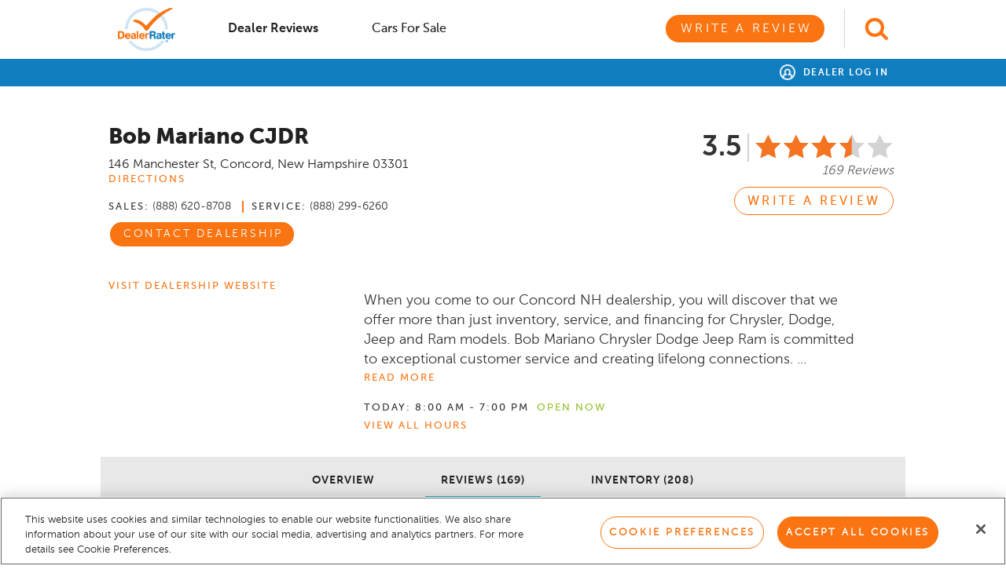

--- FILE ---
content_type: text/html; charset=utf-8
request_url: https://www.dealerrater.com/dealer/Bob-Mariano-CJDR-dealer-reviews-2085/
body_size: 37870
content:
   

<!DOCTYPE html>
<!--[if lt IE 7]>      <html class="no-js lt-ie9 lt-ie8 lt-ie7"> <![endif]-->
<!--[if IE 7]>         <html class="no-js lt-ie9 lt-ie8"> <![endif]-->
<!--[if IE 8]>         <html class="no-js lt-ie9"> <![endif]-->
<!--[if gt IE 8]><!-->
<html class="no-js">
 <!--<![endif]-->

<head prefix="og: http://ogp.me/ns#">
    <meta charset="utf-8">
    <meta http-equiv="X-UA-Compatible" content="IE=edge,chrome=1">
    <title class="notranslate">Bob Mariano CJDR - Chrysler, Dodge, Jeep, Ram, Service Center - Dealership Reviews</title>
    <meta name="description" class="notranslate" content="Read 169 Reviews of Bob Mariano CJDR - Chrysler, Dodge, Jeep, Ram, Service Center dealership reviews written by real people like you." />
    <meta name="keywords" class="notranslate" content="Bob Mariano CJDR reviews, Chrysler, Dodge, Jeep, Ram, Service Center, Concord, NH, 03301, dealer reviews, car dealership reviews" />
    <meta name="viewport" content="initial-scale=1.0001, minimum-scale=1.0001, maximum-scale=1.0001, user-scalable=no, width=device-width">
    <meta property="og:title" content="DealerRater - Car Dealer Reviews, Car Dealer Directory, Vehicles For Sale, Vehicle Recalls" />
    <meta property="og:image" content="https://www.dealerrater.com/ncdn/s/1.20260121.208/Graphics/locales/en-US/logo_dealerrater_fb_200x200.jpg" />

    <!-- OneTrust Cookies Consent Notice start for dealerrater.com --><script src="https://cdn.cookielaw.org/consent/33e8f14b-7e50-4545-ac81-bef6b36c64f4/otSDKStub.js" type="text/javascript" charset="UTF-8" data-domain-script="33e8f14b-7e50-4545-ac81-bef6b36c64f4"  integrity="sha384-TKdmlzVmoD70HzftTw4WtOzIBL5mNx8mXSRzEvwrWjpIJ7FZ/EuX758yMDWXtRUN"  crossorigin="anonymous" ></script><script type="text/javascript">function OptanonWrapper() {if(OnetrustActiveGroups.includes("C0002")){$.cookie('splitEnabled', 'true', { path: '/', expires: 365 });}else{$.cookie('splitEnabled', 'false', { path: '/',expires: 365 });}}</script><!-- OneTrust Cookies Consent Notice end for dealerrater.com -->
    <!-- Global Website Schema -->
    <script type="application/ld+json">
        {
        "@context": "http://schema.org",
        "@type": "WebSite",
        "name": "DealerRater",
        "url": "https://www.dealerrater.com/"
        }
    </script>


    <link href="https://www.dealerrater.com/ncdn/bundle/s/1.20260121.208/ResponsiveStylesBundle.bundle.css?v=bL0VVTjIsJa2GhSrSuR3qrvzFjzM-c3kJ0MmFje7iMM1" rel="preload" as="style"/>
<link href="https://www.dealerrater.com/ncdn/bundle/s/1.20260121.208/ResponsiveStylesBundle.bundle.css?v=bL0VVTjIsJa2GhSrSuR3qrvzFjzM-c3kJ0MmFje7iMM1" rel="stylesheet"/>

    
    


    <script type="text/javascript">
  function recordEvent(category, action, label, value, noninteraction) {
if (typeof ga === 'function') {

   ga('send', 'event', category, action, label, value, {'nonInteraction' : noninteraction});
}  }
  function recordWarPageView(location) {
if (typeof ga === 'function') {

  ga('send', {'hitType':'pageview', 'location':location, 'title':'Add a Dealer Review'});
}  }
</script>
<script class="optanon-category-C0002" type="text/plain">
(function(i,s,o,g,r,a,m){i['GoogleAnalyticsObject']=r;i[r]=i[r]||function(){
(i[r].q=i[r].q||[]).push(arguments)},i[r].l=1*new Date();a=s.createElement(o),
m=s.getElementsByTagName(o)[0];a.async=1;a.src=g;m.parentNode.insertBefore(a,m)
})(window,document,'script','//www.google-analytics.com/analytics.js','ga');

ga('create', 'UA-87014-1', 'dealerrater.com');
ga('set', 'dimension2', '2085');

ga('send', 'pageview');

  function recordEvent(category, action, label, value, noninteraction) {
     ga('send', 'event', category, action, label, value, {'nonInteraction' : noninteraction});
  }
  function recordWarPageView(location) {
     ga('send', {'hitType':'pageview', 'location':location, 'title':'Add a Dealer Review'});
  }
</script>

    <script type="text/javascript">
dataLayer = [{  "page_type" : "dealer reviews page", "dealer_id" : 2085, "zipcode" : "", "username" : "Not Logged-in",}]; 

function recordGoogleTagManagerConnection(connectionType) {
dataLayer.push({"is_connection" : true, "connection_type" : connectionType,  "event" : "connectionEvent"});  }

function recordGoogleTagManagerMakeSelected(make) {
dataLayer.push({"make" : make});  }

function recordGoogleTagManagerDealerSelected(dealerId) {
dataLayer.push({"dealer_id" : dealerId});  }

function recordGoogleTagManagerProductPurchase() {
dataLayer.push({"event" : "productPurchase"});  }

</script>
<!-- Google Tag Manager -->
<script>(function(w,d,s,l,i){w[l]=w[l]||[];w[l].push({'gtm.start':
new Date().getTime(),event:'gtm.js'});var f=d.getElementsByTagName(s)[0],
j=d.createElement(s),dl=l!='dataLayer'?'&l='+l:'';j.async=true;j.src=
'https://www.googletagmanager.com/gtm.js?id='+i+dl;j.type='text/plain';j.className='optanon-category-C0002';f.parentNode.insertBefore(j,f);
})(window,document,'script','dataLayer','GTM-T746MC');</script>
<!-- End Google Tag Manager -->
    <script type="text/javascript">
function trackSplitioEvent(data){
var splitHeaders = new Headers();
splitHeaders.append("Content-Type", "application/json");
splitHeaders.append("Authorization", "Bearer d3cmu7q8n8mgg4k85mu5kp0k7eqv05s8n2qn");
var splitRaw = JSON.stringify({
"eventTypeId": data.action,
"trafficTypeName": data.trafficType,
"key": data.id,
"timestamp": Date.now()
});

var splitRequestOptions = {
method: "POST",
headers: splitHeaders,
body: splitRaw,
redirect: 'follow'
};

fetch("https://events.split.io/api/events", splitRequestOptions).then(response => response.text()).catch(error => console.log(error));
}

</script>


    <link rel="icon" href="https://www.dealerrater.com/ncdn/s/1.20260121.208/Graphics/favicon.ico" />
    <link rel="canonical" href="https://www.dealerrater.com/dealer/Bob-Mariano-CJDR-dealer-reviews-2085/" />
            <link rel="next" href="https://www.dealerrater.com/dealer/Bob-Mariano-CJDR-dealer-reviews-2085/page2/" />
    
    <style>
        #privacy-notice {
            padding: 20px;
            position: fixed;
            bottom: 0;
            background: white;
            font-size: 12px;
            color: #212121;
            border: 1px solid #e8e8e8;
        }

        #ypaAdWrapper-dealrater iframe {
            width: 100%;
        }

        .dealerAutocomplete.ui-menu .ui-menu-item:last-of-type {
            border-bottom: none;
        }


        #mobileAutoComplete {
            padding: 5px 10px;
            position: relative;
            font-size: 16px;
            line-height: 20px;
            width: 100%;
            -moz-appearance: none;
            -webkit-appearance: none;
            appearance: none;
            background-color: #fff !important;
            -ms-border-radius: 3px;
            border-radius: 3px;
            border: 1px solid #d2d2d2;
            -webkit-box-shadow: none;
            -moz-box-shadow: none;
            box-shadow: none;
            outline-style: none;
        }

            #mobileAutoComplete::placeholder {
                font-style: italic;
                color: #a6a6a6;
                font-size: 20px;
            }

        #dpLink {
            float: right;
            padding-top: 1px;
        }

        .dpLink {
            float: right;
            display: block;
            margin-top: 9px;
            margin-right: 15px;
            margin-left: 13px;
        }

        #globalHeader {
            background: #fff;
        }

        #userHeader.global {
            background: rgb(16, 125, 191);
        }

            #userHeader.global #userHeaderRight::before {
                display: none;
            }

        #globalHeader .td-logo {
            width: 80px;
        }

        #globalHeader .td-search {
            width: 81px;
        }

        #globalHeader .td-switcher {
            width: 320px;
        }

        #globalAutocomplete {
            border: 1px solid #d2d2d2;
            padding: 5px 10px;
            font-size: 20px;
            width: 100%;
        }

            #globalAutocomplete::placeholder {
                font-style: italic;
                color: #a6a6a6;
                font-size: 20px;
            }

        #globalHeader .header-search-icon {
            height: 50px;
            padding-top: 10px;
            padding-left: 25px;
            border-left: 1px solid #d2d2d2;
            padding-bottom: 10px;
            margin-left: 25px;
        }

        #globalHeader #logoWrapper {
            padding-top: 0;
            padding-bottom: 0;
        }

        #globalHeader .quick-menu-tab {
            padding: 9px 25px;
        }

            #globalHeader .quick-menu-tab a {
                text-transform: capitalize;
            }

            #globalHeader .quick-menu-tab #warButton {
                text-transform: uppercase;
            }

                #globalHeader .quick-menu-tab #warButton.secondary-button {
                    color: #fa7412 !important;
                }

                #globalHeader .quick-menu-tab #warButton.primary-button {
                    color: #fff;
                }

        #globalHeader #primaryNavTabsContainer {
            width: 100%;
            padding-top: 0;
            float: left !important;
        }

        #ot-sdk-btn.ot-sdk-show-settings, #ot-sdk-btn.ot-sdk-show-settings:hover {
            color: inherit !important;
            border: inherit !important;
            padding: inherit !important;
            margin: inherit !important;
            background: inherit !important;
            font: inherit !important;
            line-height: inherit !important;
            content: normal !important;
        }

        @media (min-width: 976px) {
            header {
                height: auto;
            }
        }
    </style>


</head>

<body>
    <!-- Google Tag Manager (noscript) -->
<noscript><iframe src="https://www.googletagmanager.com/ns.html?id=GTM-T746MC"
height="0" width="0" style="display:none;visibility:hidden"></iframe></noscript>
<!-- End Google Tag Manager (noscript) -->
    <script type="text/javascript">
        window.recordEvent = window.recordEvent || function () {};
    </script>
    <div id="appUI">
        <!-- LEFT CONTAINER -->
        <div id="leftContainer" class="">
                
    

<div class="col-xs-12 pad-none pad-top-lg bg-white">
    <div class="consumer text-left col-xs-12">
        <div class="mobile-nav-option active">
            <a onclick="recordEvent('Global-Header', 'dealer-reviews_click', location.href, null, false);" href="https://www.dealerrater.com/reviews" title="Dealer Reviews" class=""><img src="https://www.dealerrater.com/ncdn/s/1.20260121.208/Graphics/icons/dr-icon-star-gray.png" width="16" /> Dealer Reviews</a>
        </div>
        
        <div class="mobile-nav-option ">
            <a onclick="recordEvent('Global-Header', 'cars-for-sale_click', location.href, null, false);" class="" href="https://www.dealerrater.com/classifieds" title="Cars for Sale"><img src="https://www.dealerrater.com/ncdn/s/1.20260121.208/Graphics/icons/dr-icon-car-gray.png" width="16" /> Cars for Sale</a>
        </div>
        <div class="col-xs-12 pad-none margin-top-xl margin-bottom-lg text-center">
            <a onclick="recordEvent('Global-Header', 'write-review_click', location.href, null, false);" class="pad-left-xxl pad-right-xxl primary-button teal" href="/consumer/writereviews/0" title="Write a Review">Write a Review</a>
        </div>
        <div class="margin-bottom-lg col-xs-12 pad-none text-center">
                <a class="font-13 bold letter-spacing-150 uppercase teal" href="https://www.dealerrater.com/dp/" title="Dealer Panel">Dealer Log In</a>
        </div>
    </div>
</div>






        </div>

        <!-- MAIN CONTAINER -->
        <div id="mainContainer" class="bg-grey-lt">
            <!-- PUSH DOWN NOTICE -->
            <div id="locationAlertBar" class="display-none">
                <div id="pushdownNotice" class="hidden-xs bg-lt-blue text-center font-16 box-shadow-bottom">
                    <p id="locationPromptText" class="pad-lg margin-none"></p>
                    <a id="pushdownNoticeClose" class="absolute-right top-5 pointer" role="button"><img alt="Close" height="26" src="https://www.dealerrater.com/ncdn/s/1.20260121.208/Graphics/icons/icon_close_x.png" width="31" /></a>
                </div>
                <!-- Place holder div to push the remaining contents below the localization prompt -->
                <div id="pushDownNoticePlaceHolder" style="height: 60px;">
                </div>
            </div>
            <!-- HEADER -->
            <header class="fill-width margin-none pad-none abHeader  ">
                <!-- mobile nav -->
                <div id="mobileNavContainer" class="col-xs-12 margin-none pad-none fill-height">

                    <!-- mobile nav toggle -->
                    <div id="mobileNavHeader" class="fill-height">
                        <div class="table width-100 fill-height">
                                <div class="td valign-middle mobile-nav-td text-right">
                                    <span id="hamburgerButton" class=" glyphicon hamburgerWrapper header-icon pointer">
                                        <button id="hamburger" class="hamburger hamburger--spring orange-lt" type="button">
                                            <span class="hamburger-box">
                                                <span class="hamburger-inner"></span>
                                            </span>
                                        </button>
                                    </span>
                                    <span id="mobile-back" class="header-icon glyphicon glyphicon-arrow-left orange-lt font-24 pointer"></span>
                                </div>
                            <div class="td valign-middle mobile-td-nav text-center">
                                <!-- logo -->
                                    <a   href="https://www.dealerrater.com/"   ><img class="logo-sm" height="20" src="https://www.dealerrater.com/ncdn/s/1.20260121.208/Graphics/dr-logo-horizontal.png" /></a>
                            </div>
                            <div class="td valign-middle mobile-td-autocomplete pad-left-md pad-right-md display-none">
                                <input type="text" class="" id="mobileAutoComplete" autocomplete="off" placeholder="Find dealerships by name">
                            </div>
                                <div class="td valign-middle mobile-nav-td text-left" id="searchContainer">
                                    <img class="pointer header-search-icon" id="searchToggle" src="https://www.dealerrater.com/ncdn/s/1.20260121.208/Graphics/icons/icon-search-orange.png" />
                                    <img class="pointer header-search-icon no-thanks display-none" id="headerNoThanks" src="https://www.dealerrater.com/ncdn/s/1.20260121.208/Graphics/icons/close-x-orange.png" />
                                </div>
                        </div>
                    </div>
                    
        <div class="col-xs-12 bg-white text-center pad-top-sm pad-bottom-md visible-xs">
            <a id="warGlobalHeaderLink" class="width-100 primary-button blue" href="/consumer/writereviews/0" title="Write a Review">Write a Review</a>
        </div>

                </div>

                <!-- primary nav -->
                    <div id="primaryNavContainer" class="">
                            <div id="globalHeader" class=" col-xs-12 margin-none">
                                <div class="header-wrapper ">
                                    <div class="width-100 table ">
                                        <div class="td td-logo valign-middle">
    <div class="pull-left pad-sm pad-left-none" id="logoWrapper">
            <a   href="https://www.dealerrater.com/"    class="pad-top-md pad-bottom-md block"><img height="55" src="https://www.dealerrater.com/ncdn/s/1.20260121.208/Graphics/locales/en-US/logo_dealerrater_updated.png" /></a>
    </div>
</div>
                                        <div class="td valign-middle pad-left-lg display-none td-autocomplete">
                                            <input type="text" class="global-autocomplete" id="globalAutocomplete" placeholder="Find dealerships by name" />
                                        </div>
                                        <div class="td valign-middle td-nav">
    <div id="primaryNavTabsContainer" class="warbutton-nav td text-right fill-height pull-right margin-right-none ">
        <!-- primary nav option -->
        <div class="inline-block primary-nav-option relative pull-left" id="firstNavOption">
            <div class="quick-menu-tab pad-left-none" style="width: 160px;">
                <a href="https://www.dealerrater.com/reviews/" data-page="DealerReviews" onclick="recordEvent('Global-Header', 'dealer-reviews_click', location.href, null, false);" title="Dealer Reviews" class="bold active">Dealer Reviews</a>
            </div>
        </div>

        

        <!-- primary nav option -->
        <div class="inline-block primary-nav-option relative pull-left">
            <div class="quick-menu-tab" style="width: 160px;">
                <a data-page="CarsForSale" class="bold black" onclick="recordEvent('Global-Header', 'cars-for-sale_click', location.href, null, false);" href="https://www.dealerrater.com/classifieds/" title="Cars for Sale">Cars for Sale</a>
            </div>
        </div>

        <div class="inline-block primary-nav-option war">
            <div class="margin-left-lg">
                <a id="warButton" data-page="WarLink" class="black primary-button orange" onclick="recordHeaderWarClick()" href="/consumer/writereviews/0" title="Write a Review">Write a Review</a>
            </div>
        </div>
    </div>
</div>
                                                <div class="td td-search valign-middle">
                                                    <div id="searchIconWrapper" class="pull-right ">
                                                        <img class="pointer header-search-icon" id="globalSearchToggle" src="https://www.dealerrater.com/ncdn/s/1.20260121.208/Graphics/icons/icon-search-orange.png" />
                                                        <img class="pointer header-search-icon display-none" id="globalSearchClose" src="https://www.dealerrater.com/ncdn/s/1.20260121.208/Graphics/icons/close-x-orange.png" />
                                                    </div>
                                                </div>
                                    </div>
                                </div>
                            </div>
                        <div id="userHeader" class="global col-xs-12 margin-none ">
                            <div class="header-wrapper relative">

                                <div class="pull-right" id="userHeaderRight">
                                    <div id="userHeaderRightContent">
                                        <div class="pull-right text-right" >
                                                <a title="Dealer Log In" href="https://www.dealerrater.com/dp/"><img class="margin-right-sm icon-sign" src="https://www.dealerrater.com/ncdn/s/1.20260121.208/Graphics/icons/icon_user_white.png" width="20" /> Dealer Log In</a>
                                        </div>

                                    </div>
                                </div>

                                <div id="userHeaderMenu" class="hidden text-left pad-left-lg pad-top-md pad-bottom-md">
                                        <a title="Reviews" href="/consumer/account/reviews" class="block">Reviews</a>
                                        <a title="Profile" href="/consumer/account/profile" class="block">Profile</a>
                                        <a title="Settings" href="/consumer/account/profile" class="block">Settings</a>
                                    
                                    <a title="Sign Out" href="/common/auth/logout?returnUrl=https%253a%252f%252fwww.dealerrater.com%252fconsumer%252fdealer%252f2085%252freviewsnew" class="block">Sign Out</a>
                                </div>
                            </div>
                        </div>

                        <!-- primary nav -->
                    </div>
            </header>
            <!-- CONTENT -->
            <content class="fill-width fill-height">
                <div id="contentInner" class="fill-width bg-grey-lt clear-fix">
                    








<div class="block clear-fix pad-top-lg" id="pageContainer">
    <div class="section-container pad-none pad-bottom-lg clear-fix text-left col-xs-12" id="reviewsSection">
        <div id="overview" class="col-xs-12 pad-none">


<a href="#" id="mobileBack" class="pull-left secondary-button teal margin-top-md margin-bottom-mdlg" onclick="toggleMobilePage()" style="display: none !important;"><span class="glyphicon glyphicon-arrow-left"></span> Back</a>
<div id="collapseAllSalesPeople" class="col-xs-12 margin-none pad-none bg-grey display-none bolder">
    <div class="col-xs-12 pad-none pad-top-md pad-bottom-sm border-bottom bg-white">
        <div class="col-xs-1 pad-none pad-left-sm bg-white  pad-bottom-sm">
            <img src="https://www.dealerrater.com/ncdn/s/1.20260121.208/Graphics/icons/close-x-orange.png" width="25" />
        </div>
        <div class="col-xs-10 pad-none font-16 text-center bg-white pad-top-xs">
            <span>All Salespeople</span>
        </div>
        <div class="col-xs-1 pad-none bg-white"></div>
    </div>
    <div class="col-xs-12 text-left font-16 bolder pad-none pad-left-md pad-top-lg margin-left-sm bg-grey">
        Sales Department
    </div>
</div>

    <!-- PERSISTENT NAV -->
    <div class="width-100 bg-grey-lt-md box-shadow-bottom-extra-lt display-none" id="persistentNav">
        <div class="persistentNavWrapper">
            <div class="col-xs-12 hidden-xs" style="line-height: 64px;">
                <span class="font-28 bolder pull-left pad-left-sm line-height-125 pad-top-md notranslate black">Bob Mariano CJDR</span>
                <div class="clear-fix wide-layout line-height-1 text-center">
                    <div>
                            <a href="/dealer/Bob-Mariano-CJDR-review-2085/" onclick="recordEvent('Dealer-Profile', 'Persistent_Overview_click', '2085', null, false);" class="black bolder font-14 letter-spacing-1 uppercase margin-right-xl inline-block pad-top-lg pad-left-lg pad-right-lg pad-bottom-md">Overview</a>
                        
                        <a href="/dealer/Bob-Mariano-CJDR-dealer-reviews-2085/#link" onclick="recordEvent('Dealer-Profile', 'Persistent_Reviews_click', '2085', null, false);" class="active black bolder font-14 margin-right-xl letter-spacing-1 uppercase inline-block pad-top-lg pad-bottom-md pad-left-lg pad-right-lg">Reviews (169)</a>
                            <a href="/classifieds/dealer/Bob-Mariano-CJDR-cars-2085/" onclick="recordEvent('Dealer-Profile', 'Persistent_Inventory_click', '2085', null, false);" class=" black bolder font-14 letter-spacing-1 uppercase inline-block pad-top-lg pad-bottom-md pad-left-lg pad-right-lg">Inventory (208)</a>
                    </div>
                </div>
            </div>
        </div>
    </div>

<div class="col-xs-12 pad-none mobile-hide text-center">
        <div class="col-xs-12 pad-md pad-top-none overview-section">
                <a href="/consumer/writereviews/2085?source=drp" class="this primary-button orange pull-right ctaLink visible-sm" onclick="recordWarClick()">
                    <span class="notranslate"><img class="valign-bottom star-icon display-none" src="https://www.dealerrater.com/ncdn/s/1.20260121.208/Graphics/icons/icon-star-white.png" /></span> <span class="review-btn-text">Write a review</span>
                </a>
        </div>
        <div class="col-xs-12 pad-none margin-top-md">
        <div class="col-xs-12 col-sm-7 col-md-8 pad-none pad-bottom-md">
            <div class="col-xs-12 text-left pad-left-md hidden-xs">
                <div class="overflow-auto dealer-info">
                    <h1 class="h1-header margin-top-md notranslate" id="dealerName">Bob Mariano CJDR</h1>

                    <!-- mobile rating-->
                    <div class="pull-left margin-top-sm margin-bottom-sm visible-xs">
                        <div class="rating-static rating-35 margin-top-none pull-right margin-right-none"></div>
                        <span class="pull-right font-22 bolder lt-grey pad-right-md border-right margin-right-md line-height-1">3.5</span>
                    </div>
                    <p class="visible-xs font-16 italic margin-none width-100 pull-left">169 Reviews</p>
                    <!-- end mobile rating-->

                    <span class="black font-16 notranslate" id="dealerAddress">
                        <span>146 Manchester St</span>,

                        <a class="black" title="Chrysler Dealers near Concord, NH" href="/directory/z/03301/Chrysler/"><span>Concord</span>, <span>New Hampshire</span> <span>03301</span></a>
                    </span>
                    <div id="direction-section">
                        <a href="#" class="hidden-xs small-text block margin-bottom-mdlg" onclick="getDirections(); recordEvent('Dealer-Profile', 'Directions_click', '2085', null, true);">Directions</a>
                    </div>
                    <div class="hidden-xs">
                            <div class="inline-block pad-right-md phone"><span class="small-text">Sales:</span> <span>(888) 620-8708</span></div>
                                                    <div class="inline-block pad-right-md pad-left-md line-height-1 border-left-orange phone"><span class="small-text">Service:</span> <span>(888) 299-6260</span></div>
                        <br />
                    </div>
                    <div class="font-16 col-xs-10 margin-none pad-none">
                            <div class="col-xs-12 pad-none hidden-xs contact-btn-wrapper">
                                <a href="#" onclick="toggleContactDealershipDialog()" class="ctaLink margin-top-md margin-bottom-md primary-button orange pull-left margin-top-md margin-bottom-md">Contact Dealership</a>
                            </div>
                    </div>
                        <!-- MOBILE Hours section -->
                            <div class="visible-xs dealer-hours">
                            </div>
                </div>
                <!-- END MOBILE Hours section -->
                <!-- END MOBILE nav section -->


                    <div class="col-xs-12 pad-none pad-top-md visible-xs" id="mobileContactDealershipFixed">
                        <div onclick="toggleContactDealershipDialog()">
                            <span class="mobile-contact-dealership width-100 primary-button orange margin-bottom-md margin-top-md">Contact Dealership</span>
                        </div>
                    </div>

            </div>
            <div class="col-xs-12 visible-xs">
                <p class="boldest font-24 margin-bottom-none">Bob Mariano CJDR</p>
                <p class="font-14 dr-grey">Concord, NH</p>
            </div>

                <div class="col-xs-12 pad-none visible-xs margin-top-md bg-white">
                    <div class="table width-100 mobile-dpp-nav">
                            <div class="td valign-middle ">
                                <a href="/dealer/Bob-Mariano-CJDR-review-2085/" class="font-12 bolder letter-spacing-1 uppercase black">Overview</a>
                            </div>
                                                <div class="td valign-middle active">
                            <a href="/dealer/Bob-Mariano-CJDR-dealer-reviews-2085/#mobileLink" class="font-12 uppercase black bolder letter-spacing-1">Reviews</a>
                        </div>
                            <div class="td valign-middle ">
                                <a href="/classifieds/dealer/Bob-Mariano-CJDR-cars-2085/#mobileLink" class="uppercase black font-12 bolder letter-spacing-1">Vehicles</a>
                            </div>
                    </div>
                </div>
            <div class="col-xs-12 visible-xs margin-top-mdlg">

    <div class="rating-tooltip-text text-center bg-white border-all absolute display-none">
This rating includes all reviews, with more weight given to recent reviews.    </div>
<div class="inline-block">
    <div class="valign-middle inline-block">
            <span class="font-36 bolder rating-number line-height-1">3.5</span>
    </div>
    <div class="valign-middle inline-block text-left">
        <div class="dr-stars orange rating-static rating-35 margin-top-none pull-right margin-right-none"></div>
    </div>
    <div class="pad-left-sm valign-middle pad-top-xs inline-block text-left font-16 italic dr-grey">
        169 Reviews
    </div>
</div>
            </div>
                <div class="col-xs-12 visible-xs margin-top-mdlg">
                    <div class="col-xs-12 pad-none about-us-mobile text-left font-18">
                            <span class="font-18 margin-bottom-none block">When you come to our Concord NH dealership, you will discover that we offer more than just inventory, service, and financing for Chrysler, Dodge, Jeep and Ram models. Bob Mariano Chrysler Dodge Jeep Ram is committed to exceptional customer service and creating lifelong connections.  
Professional, Courteous Automotive Assistance
Whether you&#39;re in the market for a brand-new vehicle, a deal on a used model, or you need an oil change on your Chrysler, Dodge, Jeep and Ram model, we&#39;re always ready and waiting to help you get what you need. We live by the golden rule at Bob Mariano Chrysler Dodge Jeep Ram and we treat everyone who visits us exactly how we would want to be treated. We make each transaction with us easy and transparent, from sales to navigating auto financing deals, and we make caring for your vehicle for the long haul easier as well, with expert service and parts centers.</span>
                    </div>

                        <a href="#" class="small-text block display-none" id="readMoreAboutMobile">Read More</a>
                </div>
            <div class="col-xs-12 visible-xs margin-top-lg">
                    <div class="col-xs-12 pad-none" id="mobileContactDealershipFixed">
                        <div onclick="toggleContactDealershipDialog()">
                            <span class="mobile-contact-dealership mobileCall width-100 secondary-button teal">Contact Dealership</span>
                        </div>
                    </div>
            </div>



                <!-- MOBILE Hours section -->
 <div class="col-xs-12 visible-xs dealer-hours"></div>
            <div class="col-xs-12 visible-xs margin-top-mdlg line-height-150">
                <p class="bold font-18 margin-bottom-none">
                    146 Manchester St
                </p>
                <p class="bold font-18 margin-bottom-none">
                    Concord, NH
                </p>
                <p class="bold font-18 margin-bottom-none">
                    03301
                </p>
                <a href="http://maps.apple.com/maps?daddr=146 Manchester St+Concord+NH" onclick="recordEvent('Dealer-Profile', 'Directions_click', '2085', null, true); return true;" class="small-text link teal uppercase">Directions</a>
            </div>


            <div class="col-xs-12 pad-none margin-top-lg text-center visible-xs">
                <a id="mobileLink"></a>
            </div>
        </div>
        <div class="col-xs-12 col-sm-5 col-md-4 text-right pad-top-lg pad-left-none hidden-xs">

<div class="pull-right rating-details">
    <div class="dr-stars orange rating-static rating-35 margin-top-none pull-right margin-right-none"></div>
        <span class="pull-right font-36 bolder rating-number line-height-1">3.5</span>
</div>
<p class="font-16 italic margin-none pad-top-xs dr-grey clear-fix text-right">169 Reviews</p>
            <a onclick="recordWarClick()" href="/consumer/writereviews/2085?source=drp" class="secondary-button war orange bold margin-top-md">Write a review</a>


            <div class="col-xs-12 pad-none margin-top-md visible-sm">
                            </div>
            <!-- END TABLET awards section -->
        </div>
        <div id="rating-details" class="  display-none pad-md bg-white absolute">
                <div class="col-xs-12 pad-none line-height-125 font-14 italic dr-grey text-right pad-bottom-md margin-bottom-md border-bottom-light">
                    This rating includes all dealership reviews, with more weight given to recent reviews.
                </div>
                <div class="col-xs-12 pad-none">
                    <div class="table width-100">
                            <div class="tr">
                                <div class="td valign-middle text-right">
                                    Sales Price Transparency
                                </div>
                                <div class="td valign-middle pad-bottom-sm">
                                    <div class="rating-static-indv rating-48 margin-none pull-right"></div>
                                </div>
                            </div>
                            <div class="tr">
                                <div class="td valign-middle text-right">
                                    Service Price Transparency
                                </div>
                                <div class="td valign-middle pad-bottom-sm">
                                    <div class="rating-static-indv rating-23 margin-none pull-right"></div>
                                </div>
                            </div>
                            <div class="tr">
                                <div class="td valign-middle text-right">
                                    Trade-in Experience
                                </div>
                                <div class="td valign-middle pad-bottom-sm">
                                    <div class="rating-static-indv rating-48 margin-none pull-right"></div>
                                </div>
                            </div>
                            <div class="tr">
                                <div class="td valign-middle text-right">
                                    Purchase Time
                                </div>
                                <div class="td valign-middle pad-bottom-sm">
                                    <div class="rating-static-indv rating-43 margin-none pull-right"></div>
                                </div>
                            </div>
                            <div class="tr">
                                <div class="td valign-middle text-right">
                                    Finance Experience
                                </div>
                                <div class="td valign-middle pad-bottom-sm">
                                    <div class="rating-static-indv rating-41 margin-none pull-right"></div>
                                </div>
                            </div>
                            <div class="tr">
                                <div class="td valign-middle text-right">
                                    Workmanship
                                </div>
                                <div class="td valign-middle pad-bottom-sm">
                                    <div class="rating-static-indv rating-33 margin-none pull-right"></div>
                                </div>
                            </div>
                            <div class="tr">
                                <div class="td valign-middle text-right">
                                    Service Time
                                </div>
                                <div class="td valign-middle pad-bottom-sm">
                                    <div class="rating-static-indv rating-38 margin-none pull-right"></div>
                                </div>
                            </div>
                            <div class="tr">
                                <div class="td valign-middle text-right">
                                    Service Communication
                                </div>
                                <div class="td valign-middle pad-bottom-sm">
                                    <div class="rating-static-indv rating-23 margin-none pull-right"></div>
                                </div>
                            </div>
                    </div>
                </div>
        </div>
    </div>
    <div class="width-100 table pad-md hidden-xs">    
            <div class="td pad-right-lg valign-top ad-column">
                <!-- === AD SPACE === -->
                                    <a href="http://www.bobmariano.com/" onclick="viewDealerWebsiteEvent();" target="_blank" class="dealer-website clear-fix small-text block pad-top-md text-left">Visit Dealership Website</a>
            </div>
        

            <div class="td pad-right-xxl pad-left-md valign-top pad-top-none text-left about-us-column">
                <div class="col-xs-12 pad-none about-us font-18">
                        <span class="font-18 margin-bottom-none block">When you come to our Concord NH dealership, you will discover that we offer more than just inventory, service, and financing for Chrysler, Dodge, Jeep and Ram models. Bob Mariano Chrysler Dodge Jeep Ram is committed to exceptional customer service and creating lifelong connections.  
Professional, Courteous Automotive Assistance
Whether you&#39;re in the market for a brand-new vehicle, a deal on a used model, or you need an oil change on your Chrysler, Dodge, Jeep and Ram model, we&#39;re always ready and waiting to help you get what you need. We live by the golden rule at Bob Mariano Chrysler Dodge Jeep Ram and we treat everyone who visits us exactly how we would want to be treated. We make each transaction with us easy and transparent, from sales to navigating auto financing deals, and we make caring for your vehicle for the long haul easier as well, with expert service and parts centers.</span>
                </div>

                    <a href="#" class="small-text block display-none" id="readMoreAbout">Read More</a>

                    <div class="hidden-xs dealer-hours">
                    </div>
            </div>

        <div class="td"></div>
    </div>
            <div id="link" class="col-xs-12 pad-none bg-grey-lt-md margin-top-lg margin-bottom-lg text-center review-page-nav hidden-xs">
                    <a href="/dealer/Bob-Mariano-CJDR-review-2085/" onclick="recordEvent('Dealer-Profile', 'Persistent_Overview_click', '2085', null, false);" class="black bolder font-14 letter-spacing-1 uppercase margin-right-xl inline-block pad-top-lg pad-left-lg pad-right-lg pad-bottom-md">Overview</a>
            <a href="/dealer/Bob-Mariano-CJDR-dealer-reviews-2085/#link" onclick="recordEvent('Dealer-Profile', 'Persistent_Reviews_click', '2085', null, false);" class="active black bolder font-14 letter-spacing-1 uppercase margin-right-xl inline-block pad-top-lg pad-left-lg pad-right-lg pad-bottom-md">Reviews (169)</a>
                <a href="/classifieds/dealer/Bob-Mariano-CJDR-cars-2085/#link" onclick="recordEvent('Dealer-Profile', 'Persistent_Inventory_click', '2085', null, false);" class=" black bolder font-14 letter-spacing-1 uppercase inline-block pad-top-lg pad-bottom-md pad-left-lg pad-right-lg">Inventory (208)</a>
        </div>
</div>

<!--- AWARDS CONTENT -->

    <!-- HOURS CONTENT-->
    <div class="display-none" id="hoursDialog">
        <h3 class="popup-title">
            <span class="hidden-xs hidden-sm"><span class='notranslate'>Bob Mariano CJDR</span> Hours</span>
            <span class="visible-xs visible-sm bolder pad-left-lg block pull-left">Hours</span>
        </h3>
        <a href="#" class="popup-close"></a>
        <div class="popup-content-wrapper">
            <div class="col-xs-12 pad-none" id="hoursWrapper">
                <!-- hours -->
                    <div class="col-xs-12 col-sm-6 hours-section pad-left-none pad-right-lg margin-bottom-md">
                        <p class="bold uppercase letter-spacing-1 orange-lt margin-none pad-top-md">Sales/Showroom</p>
                        
                        <p class="margin-none font-16">
                            <span class="capitalize">Monday</span>
                            <span class="pull-right">
                                8:00 AM
                                    - 7:00 PM
                            </span>
                        </p>
                        <p class="margin-none font-16">
                            <span class="capitalize">Tuesday</span>
                            <span class="pull-right">
                                8:00 AM
                                    - 7:00 PM
                            </span>
                        </p>
                        <p class="margin-none font-16">
                            <span class="capitalize">Wednesday</span>
                            <span class="pull-right">
                                8:00 AM
                                    - 7:00 PM
                            </span>
                        </p>
                        <p class="margin-none font-16">
                            <span class="capitalize">Thursday</span>
                            <span class="pull-right">
                                8:00 AM
                                    - 7:00 PM
                            </span>
                        </p>
                        <p class="margin-none font-16">
                            <span class="capitalize">Friday</span>
                            <span class="pull-right">
                                8:00 AM
                                    - 7:00 PM
                            </span>
                        </p>
                        <p class="margin-none font-16">
                            <span class="capitalize">Saturday</span>
                            <span class="pull-right">
                                9:00 AM
                                    - 5:00 PM
                            </span>
                        </p>
                        <p class="margin-none font-16">
                            <span class="capitalize">Sunday</span>
                            <span class="pull-right">
                                11:00 AM
                                    - 4:00 PM
                            </span>
                        </p>
                    </div>
                    <div class="col-xs-12 col-sm-6 hours-section pad-left-none pad-right-lg margin-bottom-md">
                        <p class="bold uppercase letter-spacing-1 orange-lt margin-none pad-top-md">Service</p>
                        
                        <p class="margin-none font-16">
                            <span class="capitalize">Monday</span>
                            <span class="pull-right">
                                7:00 AM
                                    - 6:00 PM
                            </span>
                        </p>
                        <p class="margin-none font-16">
                            <span class="capitalize">Tuesday</span>
                            <span class="pull-right">
                                7:00 AM
                                    - 6:00 PM
                            </span>
                        </p>
                        <p class="margin-none font-16">
                            <span class="capitalize">Wednesday</span>
                            <span class="pull-right">
                                7:00 AM
                                    - 6:00 PM
                            </span>
                        </p>
                        <p class="margin-none font-16">
                            <span class="capitalize">Thursday</span>
                            <span class="pull-right">
                                7:00 AM
                                    - 6:00 PM
                            </span>
                        </p>
                        <p class="margin-none font-16">
                            <span class="capitalize">Friday</span>
                            <span class="pull-right">
                                7:00 AM
                                    - 6:00 PM
                            </span>
                        </p>
                        <p class="margin-none font-16">
                            <span class="capitalize">Saturday</span>
                            <span class="pull-right">
                                Closed
                            </span>
                        </p>
                        <p class="margin-none font-16">
                            <span class="capitalize">Sunday</span>
                            <span class="pull-right">
                                Closed
                            </span>
                        </p>
                    </div>
                    <div class="col-xs-12 col-sm-6 hours-section pad-left-none pad-right-lg margin-bottom-md">
                        <p class="bold uppercase letter-spacing-1 orange-lt margin-none pad-top-md">Parts</p>
                        
                        <p class="margin-none font-16">
                            <span class="capitalize">Monday</span>
                            <span class="pull-right">
                                7:00 AM
                                    - 6:00 PM
                            </span>
                        </p>
                        <p class="margin-none font-16">
                            <span class="capitalize">Tuesday</span>
                            <span class="pull-right">
                                7:00 AM
                                    - 6:00 PM
                            </span>
                        </p>
                        <p class="margin-none font-16">
                            <span class="capitalize">Wednesday</span>
                            <span class="pull-right">
                                7:00 AM
                                    - 6:00 PM
                            </span>
                        </p>
                        <p class="margin-none font-16">
                            <span class="capitalize">Thursday</span>
                            <span class="pull-right">
                                7:00 AM
                                    - 6:00 PM
                            </span>
                        </p>
                        <p class="margin-none font-16">
                            <span class="capitalize">Friday</span>
                            <span class="pull-right">
                                7:00 AM
                                    - 6:00 PM
                            </span>
                        </p>
                        <p class="margin-none font-16">
                            <span class="capitalize">Saturday</span>
                            <span class="pull-right">
                                Closed
                            </span>
                        </p>
                        <p class="margin-none font-16">
                            <span class="capitalize">Sunday</span>
                            <span class="pull-right">
                                Closed
                            </span>
                        </p>
                    </div>
            </div>
        </div>
    </div>

    <div class="display-none" id="mobileContactDealershipDialog">
        <div class="col-xs-12 bg-grey pad-top-none margin-bottom-md contactDealer ">
    <form id="contactDealerForm">
        <div class="col-xs-12 pad-none">
            <div class="col-xs-1 visible-xs pad-none hide-when-show-all-emp"></div>
            <div class="col-xs-10 col-sm-11 pad-none hide-when-show-all-emp">
                <div class="pad-bottom-md text-center pad-top-lg bold font-20 contact-heading">
                    <span>Contact Bob Mariano CJDR</span>
                </div>
                <div class="hidden-xs font-14 margin-bottom-lg letter-spacing-1 uppercase">
                        <div class="pull-left pad-right-md dealer-phone line-height-1 sales-phone"><span>Sales:</span> <span>(888) 620-8708</span></div>
                                            <div class="pull-left pad-right-md pad-left-md line-height-1 border-left dealer-phone service-phone"><span>Service:</span> <span>(888) 299-6260</span></div>
                    <br />
                </div>
                <div class="visible-xs">
                        <div class="text-center pad-bottom-md pad-none bolder font-20">
                            <a href="tel:(888) 620-8708" class="clear-fix block bg-grey secondary-button teal width-100 mobile-link margin-top-sm" onclick="clickToCallEvent();">Call (888) 620-8708</a>
                        </div> 
                </div>
            </div>
            <div class="col-xs-1 pad-none pad-top-md hide-when-show-all-emp">
                <div class="text-right"><img class="close-contact-dealership close-popup pointer margin-left-md" src="https://www.dealerrater.com/ncdn/s/1.20260121.208/Graphics/icons/icon-notification-close.png" width="25" /></div>
            </div>

            <div class="col-xs-12 col-sm-6 pad-none hide-when-show-all-emp" id="contactDealerLeftCol">
                <div class="pad-none pad-top-md col-xs-12">
                    <div class="bolder pad-bottom-sm font-14">
                        Name
                    </div>
                    <div class="table">
                        <div class="shake-item td">
                            <input class="inline pad-left-md font-16 pad-left-sm pad-right-sm pad-top-md pad-bottom-md rounder-sm width-100" data-val="true" data-val-length="Name can be no more than 50 characters." data-val-length-max="50" data-val-required="Name is required." id="Name" name="Name" type="text" value="" />
                        </div>
                    </div>
                    <div>
                        <span class="field-validation-valid" data-valmsg-for="Name" data-valmsg-replace="true"></span>
                    </div>

                </div>
                <div class="pad-none pad-top-md col-xs-12">
                    <div class="bolder pad-bottom-sm font-14">
                        Mobile Number or Email
                    </div>
                    <div class="shake-item">
                        <input class="pad-left-md font-16 pad-left-sm pad-right-sm pad-top-md pad-bottom-md rounder-sm width-100" data-val="true" data-val-regex="Valid email or 10 digit phone number is required." data-val-regex-pattern="^\(?([0-9]{3})\)?[-. ]?([0-9]{3})[-. ]?([0-9]{4})$|[a-zA-Z0-9+#\!%\*\^\$~&#39;`\|_\.-]+@([a-zA-Z0-9-]+\.)+[a-zA-Z]{2,6}$" data-val-required="Valid email or 10 digit phone number is required." id="MobileNumberOrEmail" name="MobileNumberOrEmail" type="text" value="" />
                    </div>
                    <div>
                        <span class="field-validation-valid" data-valmsg-for="MobileNumberOrEmail" data-valmsg-replace="true"></span>
                    </div>
                    <div id="sendRequestError" class="font-12 field-validation-error display-none">Error in sending request, please try again.</div>
                </div>

                <div class="pad-none pad-top-md col-xs-12 ">
                    <div class="pad-bottom-sm font-14">
                        <span class="bolder">Message</span>
                        <span>&nbsp;(Optional)</span>
                    </div>
                    <div class="table">
                        <div class="shake-item td">
                            <textarea Placeholder="I&#39;m hoping to come into your dealership this Saturday." class="inline pad-left-md font-16 pad-left-sm pad-right-sm pad-top-md pad-bottom-md rounder-sm width-100" cols="20" id="Message" name="Message" rows="2">
</textarea>
                        </div>
                    </div>
                </div>
            </div>
            <div class="col-xs-12 col-sm-6 pad-none" id="contactDealerRightCol">
                <div class="pad-none pad-top-md col-xs-12 hide-when-show-all-emp" id="selectSalesperson">
                    <div class="pull-left pad-bottom-sm">
                        <span class="bolder font-14">Select a Salesperson</span>
                        <span class="font-14">&nbsp;(Optional)</span>
                    </div>               
                </div>
                <div class="pad-none col-xs-12" id="employeeList">
                    <div id="employeeListLoading" class="col-xs-12 pad-top-md  text-center">
                        <img class="employee-list-spinner" height="25" src="https://www.dealerrater.com/ncdn/s/1.20260121.208/Graphics/loaders/spinner_32x32.gif" width="25" />
                    </div>
                </div>

                <div class="pad-none margin-bottom-lg text-center col-xs-12 hide-when-show-all-emp">
                    <img class="display-none spinner" height="25" src="https://www.dealerrater.com/ncdn/s/1.20260121.208/Graphics/loaders/spinner_32x32.gif" width="25" />
                    <div id="contactDealershipBtn" class="margin-top-lg uppercase primary-button teal">Contact Dealership</div>
                </div>
            </div>
        </div>

        
    </form>

</div>

<style>
    #contactDealerForm textarea {
        min-height: 83px;
    }

    #contactDealerForm .secondary-button {
        background-color: #e8e8e8;
        width: 90%;
    }

    ::-webkit-input-placeholder {
        font-family: MuseoSans-300;
        font-style: italic;
        color: #939293 !important;
        font-size: 14px;
    }

    ::-moz-placeholder {
        font-family: MuseoSans-300;
        font-style: italic;
        color: #939293 !important;
        font-size: 14px;
    }

    :-ms-input-placeholder {
        font-family: MuseoSans-300;
        font-style: italic;
        color: #939293 !important;
        font-size: 14px;
    }

    #viewMoreSalespeople {
        color: #636363;
        cursor: pointer;
    }

    .show-hide-reviews {
        cursor: pointer;
    }

    .select-div {
        -ms-border-top-left-radius: 5px;
        border-top-left-radius: 5px;
        -ms-border-bottom-left-radius: 5px;
        border-bottom-left-radius: 5px;
        height: 100%;
        min-width: 48px;
    }

    #employeeList .employee-list-wrapper {
        -ms-border-radius: 5px;
        border-radius: 5px;
        margin-top: 15px !important;
        margin-bottom: 15px !important;
        padding-left: 0 !important;
    }

    #employeeList .radio {
        -webkit-appearance: none;
        -moz-appearance: none;
        appearance: none;
        background: #fff;
        width: 24px;
        height: 24px;
        border-radius: 50%;
    }

        #employeeList .radio:checked,#employeeList .radio:focus {
            background-image: radial-gradient(black 30%, transparent 0);
            -webkit-appearance: button;
            -moz-appearance: button;
            appearance: button;
        }

    .employee-row .black {
        color: #212121 !important;
    }

    #contactDealerForm .field-validation-error span {
        color: #e54352;
    }

    @media (max-width: 767px) {
        #employeeList .employee-rating-horizontal {
            margin-top: 0 !important;
        }

        #employeeList .employee-tile-img {
            width: 100px;
            height: 100px;
            margin: 10px auto 0;
        }

            #employeeList .employee-tile-img img {
                max-width: 100%;
                max-height: 100%;
                height: auto;
                width: auto;
            }
    }

    @media (min-width:768px) {
        .contact-dialog-desktop.dr-popup {
            background: #e8e8e8;
            border-radius: 0;
            box-shadow: 1px 1px 2px 0 #d2d2d2;
            width: 750px !important;
        }
        .contact-dialog-desktop.dr-popup.no-emp {
            width: 500px !important;
        }
        .contact-dialog-desktop.no-emp #contactDealerLeftCol, .contact-dialog-desktop.no-emp #contactDealerRightCol {
            width: 100% !important;
        }
        .contact-dialog-desktop.no-emp .dealer-phone {
            margin: 0 0 10px;
        }
        .contact-dialog-desktop.no-emp .parts-phone {
            border-left: none;
            padding-left: 0 !important;
        }

        .employee-tile-img {
            width: 100px !important;
            height: 100px !important;
        }

        #employeeList img {
            max-width: 100%;
            max-height: 100%;
            height: auto;
            width: auto;
        }

        #contactDealerLeftCol {
            padding-right: 10px !important;
        }

        #contactDealerRightCol {
            padding-left: 10px !important;
        }

        #employeeList.max-height {
            max-height: 500px;
            overflow-y: scroll;
        }

        #employeeList .employee-list-wrapper {
            margin-top: 0 !important;
        }

        #viewMoreSalespeople {
            font-size: 14px;
            font-family: MuseoSans-500 !important;
        }

            #viewMoreSalespeople span {
                color: #636363 !important;
            }

        .contact-heading {
            text-align: left !important;
        }

        .close-contact-dealership {
            margin-top: 5px;
        }

        .dealer-phone.border-left {
            border-width: 2px;
        }
    }
</style>
    </div>


<style>
    #direction-section {
        width: 100px;
    }

    #rating-details {
        top: -18px;
        right: 278px;
        width: 300px;
        z-index: 1001;
    }
    #rating-details.no-rating {
        top: 7px;
        right: 295px;
    }
    #rating-details.no-content {
        top: 18px;
    }
    #rating-details.no-rating:before, #rating-details.no-rating:after {
        top: 35px;
    }
    .adspace iframe {
        max-width: 300px;
        max-height: 250px;
    }
    .rating-tooltip-text {
        top: 65px;
    }
    .contact-btn-wrapper {
        margin-left: 2px;
    }
    .ctaLink, .chatLink {
        font-size: 14px !important;
    }

    .claim-dealer-tablet .td {
        min-width: 250px;
    }

    #dealerLink {
        -ms-border-bottom-right-radius: 0;
        border-bottom-right-radius: 0;
        -ms-border-top-right-radius: 0;
        border-top-right-radius: 0;
        border: 1px solid #00adc2;
    }
    #serviceLink {
        -ms-border-bottom-left-radius: 0;
        border-bottom-left-radius: 0;
        -ms-border-top-left-radius: 0;
        border-top-left-radius: 0;
    }
    #dealerLink:after {
        content: '';
        position: absolute;
        top: 100%;
        left: 0;
        right: 0;
        margin: 0 auto;
        width: 0;
        height: 0;
        border-left: solid 10px transparent;
        border-right: solid 10px transparent;
        border-top: solid 10px #00adc2;
    }
    #overview h5 {
        font-size: 12px !important;
        text-transform: uppercase !important;
    }
    .rating-static, .rating-static-indv {
        background-image: url("https://www.dealerrater.com/ncdn/s/1.20260121.208/Graphics/bg_star_rating_new_orange_lt.png");
    }
    #badge-tooltip {
        position: absolute;
        background: #ffffff;
        border: 2px solid #00adc2;
        -ms-border-radius: 20px;
        border-radius: 20px;
        padding: 10px;
        width: 190px;
        top: 140px;
        left: -50px;
    }

    #badge-tooltip:after,  #badge-tooltip:before {
        bottom: 100%;
        left: 50%;
        border: solid transparent;
        content: " ";
        height: 0;
        width: 0;
        position: absolute;
        pointer-events: none;
    }
    #badge-tooltip:after {
        border-bottom-color: #ffffff;
        border-width: 10px;
        margin-left: -10px;
    }

    #badge-tooltip:before {
        border-bottom-color: #00adc2;
        border-width: 13px;
        margin-left: -13px;
    }
    .about-us {
        white-space: pre-line;
    }
    .awards-column {
        width: 180px;
    }
    .claim-column {
        width: 240px;
    }
    .border-left-orange {
        border-left: 2px solid #fa7412;
    }

    #awardsWrapper {
        max-height: 420px;
        overflow-y: auto;
    }
    .review-page-nav a.active, #persistentNav .active {
        border-bottom: 3px solid #00adc2;
    }
    #persistentNav{
        position: fixed;
        top: 0;
        left:0;
        z-index: 1001;
    }
    .persistentNavWrapper{
        margin: auto;
        max-width: 1024px !important;
        clear: both;
    }
    #persistentNav a{
        padding-bottom: 31px !important;
    }
    .wide-layout {
        margin-top: -10px;
    }
    #persistentNav .wide-layout a {
        padding-bottom: 12px !important;
    }
    .ad-column {
        width: 315px;
    }
    .recommend-column {
        width: 425px;
    }
    .overflow-auto.dealer-info {
        padding-bottom: 2px;
    }

    ::-webkit-input-placeholder {
        font-family: MuseoSans-300;
        font-style: italic;
        color: #939293 !important;
        font-size: 14px;
    }

    ::-moz-placeholder {
        font-family: MuseoSans-300;
        font-style: italic;
        color: #939293 !important;
        font-size: 14px;
    }

    :-ms-input-placeholder {
        font-family: MuseoSans-300;
        font-style: italic;
        color: #939293 !important;
        font-size: 14px;
    }

    .claim-this-page-input {
        height: 45px;
        width: 95%;
    }

    @media (max-width: 1100px) {
        #badge-tooltip {
            left: 0;
        }
        #badge-tooltip:after, #badge-tooltip:before {
            left: 25%;
        }
    }
    @media (max-width: 975px) {
        .phone {
            display: block;
            border: 0;
            padding: 0 !important;
            line-height: 1.5em;
        }
        .about-us-column {
            padding-right: 10px !important;
        }
        .recommend-tablet-column {
            padding-top: 70px !important;
        }
    }
    @media (max-width: 767px) {
        #pageContainer, .section-container#reviewsSection {
            padding: 0 !important;
        }
        .overview-section {
            padding: 0 !important;
            display: table;
            width: 100%;
        }
        .warLink {
            margin-top: 10px;
            display: inline-block !important;
            float: none !important;
        }


        #dealerLink, #serviceLink{
            width: 50%;
            padding: 7px 20px;
            margin-top: 10px;
        }
        #dealerLink:after, #serviceLink:after {
            display: none;
        }
        .overview-section {
            padding: 0 10px !important;
        }
        .mobile-dpp-nav .td.active {
            background: #05aec1;
        }
        .mobile-dpp-nav .td a {
            display: block;
            padding-top: 10px;
            padding-bottom: 10px;
        }
        .mobile-dpp-nav .td.active a {
            color: #fff !important;
        }
        .mobileCall {
            display: inline-block !important;
            max-width: 375px;
        }
        #reviewsSection {
            background-color:#f8f8f8;
        }
        .today-label, .view-all-hours {
            display: none;
        }
        .dealer-hours .view-hours.small-text {
            color: #05aec1 !important;
            margin-top: 0 !important;
        }
        .view-ab-hours {
            display: inline-block !important;
        }
        .open-today-label, .hours-open, .closed-today {
            display: inline !important;
            font-size: 18px;
            text-transform: none;
            letter-spacing: normal;
        }
        .covid-hours-table, .covid-hours-table .td {
            display: block;
        }
        .covid-hours-table .td {
            padding-left: 0 !important;
        }
        .covid-hours-table .td span {
            font-size: 18px;
            text-transform: none;
            letter-spacing: normal;
            line-height: 1.25;
        }
        .covid-hours-table .bell-icon {
            display: none;
        }
        .hours-open {
            text-transform: lowercase;
        }
        .dealer-hours .small-text{
            float: none !important;
        }
        .dealer-hours .light-green, .dealer-hours .red-dk {
            display: none;
        }

        .star-icon {
            display: inline !important;
        }
        #badge {
            margin-top: 12px;
        }
        .badge-tooltip {
            width: 65px;
        }
        #dealerName {
            font-size: 20px !important;
        }
        #dealerAddress {
            font-size: 14px !important;
            display: block;
            float: left;
            clear: both;
            margin-top: 10px;
        }
        .mobile-link {
            font-size: 14px !important;
        }
        #awardsDialog {
            padding: 0 !important;
        }
        #awardsWrapper {
            max-height: none;
            overflow: auto;
        }
        .doty-award-image{
            height: 150px;
        }
        .csa-award-image{
            width: 150px;
        }
        #hoursDialog {
            padding: 0 10px !important;
        }
        .claim-dealer-tablet .td {
            width: 100%;
            display: block !important;
        }
        .claim-dealer-tablet .primary-button.teal, .awards-mobile {
            display: inline-block !important;
        }
        .chatLink.war {
            float: none !important;
            display: inline-block !important;
        }
        .overview-mobile-nav a.active {
            background: #107dbf;
            border-color: #cfe5f2;
        }
    }
    @media (max-width: 550px) {


        .star-icon {
            display: inline !important;
            float: left;
            padding-right: 2px;
            padding-top: 2px;
        }

        .review-btn-text {
            width: 65px;
            float: left;
        }

    }
</style>
        </div>
        <!-- reviews section -->
        <div id="reviews" class="col-xs-12 pad-none mobile-hide">

<div class="col-xs-12 col-sm-12 col-md-9 pad-left-none margin-bottom-xl" id="keywordFilters">
    <p class="bolder font-16 pad-left-md pad-right-md">Filter Reviews by Keyword</p>
    <div class="review-keywords col-xs-12 pad-none">
            <a href="#" data-id="2FC1C0BEB992CD7096975CFEBF9D5C3B" class="review-keyword">Bob</a>
            <a href="#" data-id="416D713AAE02BD894A6FB812217FA58A" class="review-keyword">trade in</a>
            <a href="#" data-id="AADDC3454CCBEFBB2D8D8461F8F7F481" class="review-keyword">noise</a>
            <a href="#" data-id="529F9DB80F0933695CC20FFF6F675205" class="review-keyword">Mariano</a>
            <a href="#" data-id="060DCA13AF57B4F1A7D2F2DEB799B437" class="review-keyword">customer service</a>
            <a href="#" data-id="E67F8E4A75700DF6773A3B58D60B3773" class="review-keyword">car service</a>
            <a href="#" data-id="E437648912A12C61F02EAA3CC12A28BB" class="review-keyword">oil change</a>
            <a href="#" data-id="0C985EBF7E527BB1C7E3930824AF352E" class="review-keyword">inspection</a>
    </div>
</div>
<div class="col-xs-12 col-sm-12 col-md-3 pad-right-none dr-form" id="typeFilters">
    <p class="bolder font-16">By Type</p>
    <div class="col-xs-12 pad-none">
        <select id="review-filter" class="font-18">
            <option value="">All Reviews</option>
            <option value="ONLY_SALES">Only Sales</option>
            <option value="ONLY_SERVICE">Only Service</option>
            <option value="ONLY_POSITIVE">Only Positive</option>
            <option value="ONLY_NEGATIVE">Only Negative</option>
        </select>
    </div>
</div>            <div class="col-xs-12 review-section pad-md pad-top-none pad-bottom-none mobile-hide">
                <div class="col-xs-12 pad-none margin-bottom-lg">
                    <h2 class="clear-fix font-20 bold reviews-of-emp">

Showing <span class='boldest'>169 </span> reviews <span class='boldest'></span>                    </h2>



<div class="review-entry col-xs-12 text-left pad-none pad-top-lg  border-bottom-teal-lt">
    <a name="r30683686"></a>
    <div class="col-xs-12 col-sm-3 pad-left-none text-center review-date margin-bottom-md">
        <div class="italic col-xs-6 col-sm-12 pad-none margin-none font-20">October 22, 2025</div>
        <div class="col-xs-6 col-sm-12 pad-none dealership-rating">
            <div class="rating-static visible-xs pad-none margin-none rating-50 pull-right"></div>
            <div class="rating-static hidden-xs rating-50 margin-center"></div>
            <div class="col-xs-12 hidden-xs pad-none margin-top-sm small-text dr-grey">SERVICE VISIT</div>
        </div>
    </div>
    <div class="col-xs-12 col-sm-9 pad-none review-wrapper">
        <!-- REVIEW BODY -->
        <div class="tr margin-top-md">
            <div class="td text-left valign-top ">
                <p class="font-16 margin-bottom-none line-height-25">

                    <span class="review-title bolder font-18 italic">After a long and bad service relationship with another</span>
                    <span class="review-snippet"> Jeep dealership in the state, we decided to move our business to Bob Mariano. After contacting the dealership, Brian and Scot suggested that I work w</span>
                    <span class="review-whole display-none pre"> Jeep dealership in the state, we decided to move our business to Bob Mariano. After contacting the dealership, Brian and Scot suggested that I work with Issac and we could not be happier with the service and quality of work. Issac moved mountains to deliver the best value and price while remaining professional and easy to work with. Thank you Issac for your help!</span>
                        <a id="30683686" class="read-more-toggle pointer line-height-25 small-text bolder inline margin-bottom-md">More</a>
                </p>
            </div>
        </div>
        <!--  USER-->
        <div class="margin-bottom-sm line-height-150">
            <span class="italic font-16 bolder notranslate">by bakercompany</span>
        </div>

        <!-- REVIEW RATINGS - ALL -->
        <div class="pull-left pad-left-md pad-right-md bg-grey-lt margin-bottom-md review-ratings-all review-hide">
            <!-- REVIEW RATING - CUSTOMER SERVICE -->
            <div class="table width-100 pad-left-none pad-right-none margin-bottom-md">
                        <div class="tr margin-bottom-md">
                            <div class="td lt-grey small-text pad-right-sm no-wrap">Service Price Transparency</div>
                            <div class="rating-static-indv rating-50 margin-top-none td"></div>
                        </div>
                        <div class="tr margin-bottom-md">
                            <div class="td lt-grey small-text pad-right-sm no-wrap">Workmanship</div>
                            <div class="rating-static-indv rating-50 margin-top-none td"></div>
                        </div>
                        <div class="tr margin-bottom-md">
                            <div class="td lt-grey small-text pad-right-sm no-wrap">Service Time</div>
                            <div class="rating-static-indv rating-50 margin-top-none td"></div>
                        </div>
                        <div class="tr margin-bottom-md">
                            <div class="td lt-grey small-text pad-right-sm no-wrap">Service Communication</div>
                            <div class="rating-static-indv rating-50 margin-top-none td"></div>
                        </div>

                <!-- REVIEW RATING - RECOMMEND DEALER -->
                <div class="tr">
                    <div class="lt-grey small-text td">Recommend Dealer</div>
                    <div class="td small-text boldest">
                        Yes
                    </div>
                </div>
            </div>
        </div>

        <!-- EMPLOYEE SECTION -->
        <div class="clear-fix  margin-top-sm">
                <div class="col-xs-12 lt-grey pad-left-none employees-wrapper">
                    <div class="small-text">Employees Worked With </div>


                        <div class="col-xs-12 pad-none pad-top-sm ">
                            <span class="italic font-13 notranslate">Issac </span>
                        </div>
                </div>
        </div>

        <!-- SOCIAL MEDIA AND REVIEW ACTIONS -->
        <div class="col-xs-12 pad-none review-hide margin-top-lg">
            <div class="pull-left">
                <a href="https://twitter.com/intent/tweet?url=http://www.dealerrater.com/consumer/social/30683686&amp;via=dealerrater&amp;text=Check+out+the+latest+review+on+Bob+Mariano+CJDR" onclick="window.open('https://twitter.com/intent/tweet?url=http://www.dealerrater.com/consumer/social/30683686&amp;via=dealerrater&amp;text=Check+out+the+latest+review+on+Bob+Mariano+CJDR', 'sharer', 'toolbar=0,status=0,width=750,height=500');return false;" target="_blank" rel="nofollow" title="Twitter"><img class="align-bottom" height="20" src="https://www.dealerrater.com/ncdn/s/1.20260121.208/Graphics/icons/icon_twitter_sm.png" /></a>
                <a href="http://www.facebook.com/share.php?u=http://www.dealerrater.com/consumer/social/30683686" onclick="window.open('http://www.facebook.com/share.php?u=http://www.dealerrater.com/consumer/social/30683686', 'sharer', 'toolbar=0,status=0,width=750,height=500');return false;" target="_blank" rel="nofollow" title="Facebook"><img class="align-bottom" height="20" src="https://www.dealerrater.com/ncdn/s/1.20260121.208/Graphics/icons/icon_facebook_sm.png" /></a>
            </div>
            <div class="pull-left margin-left-md">
                <a href="#" onclick="javascript:window.reportReview(30683686); return false;" class="small-text">Report</a> |
                <a href="#" data-dealer-id="2085" data-review-id="30683686" class="print-review small-text">Print</a>
            </div>
        </div>

        <!-- PUBLIC MESSAGES -->
            <div class="col-xs-12 pad-none margin-top-mdlg">

                    <div class="visible-xs pad-bottom-md margin-bottom-md public-messages-border  "></div>
                    <div class="visible-xs td italic-bold font-16 no-wrap public-messages-date pad-right-md ">Oct 23, 2025 - </div>
                    <div class="table width-100 pad-bottom-lg pad-top-md border-top public-messages block ">
                        <div class="td italic-bold font-16 no-wrap pad-right-md hidden-xs">Oct 23, 2025 - </div>
                        <div class="td">
                            <p class="italic-bold font-16 blue-bright margin-bottom-none"><span class='notranslate'>Bob Mariano CJDR</span> <span>responded</span></p>
                            <p class="margin-bottom-none word-break pre font-14 review-response">We&#39;re happy to hear you had such a positive experience with Isaac and the rest of our team! Thank you for choosing Bob Mariano Chrysler Dodge Jeep Ram and sharing your feedback. Safe travels!</p>
                            <a class="message-read-more display-none read-more-toggle pointer line-height-25 small-text block margin-bottom-md">More</a>

                        </div>
                    </div>
            </div>
    </div>

</div>

<style>

    .review-response {
        overflow: hidden;
    }

    .open .review-response {
        max-height: none;
    }

    @media (max-width: 767px) {
        .public-messages {
            border-top: none !important;
            margin-left: 0 !important;
            margin-top: 5px !important;
            padding-top: 0 !important;
        }

        .review-hide {
            display: none !important;
        }

        .open .review-hide {
            display: block !important;
        }
    }
</style>

<div class="review-entry col-xs-12 text-left pad-none pad-top-lg  border-bottom-teal-lt">
    <a name="r30677838"></a>
    <div class="col-xs-12 col-sm-3 pad-left-none text-center review-date margin-bottom-md">
        <div class="italic col-xs-6 col-sm-12 pad-none margin-none font-20">October 21, 2025</div>
        <div class="col-xs-6 col-sm-12 pad-none dealership-rating">
            <div class="rating-static visible-xs pad-none margin-none rating-50 pull-right"></div>
            <div class="rating-static hidden-xs rating-50 margin-center"></div>
            <div class="col-xs-12 hidden-xs pad-none margin-top-sm small-text dr-grey">SALES VISIT - NEW</div>
        </div>
    </div>
    <div class="col-xs-12 col-sm-9 pad-none review-wrapper">
        <!-- REVIEW BODY -->
        <div class="tr margin-top-md">
            <div class="td text-left valign-top ">
                <p class="font-16 margin-bottom-none line-height-25">

                    <span class="review-title bolder font-18 italic">Just bought my 6th vehicle from Bob Mariano, 5th from</span>
                    <span class="review-snippet"> Jeff. He knows how to treat a customer. Very knowledgeable about the vehicles and knows how to get the customer a great deal.  Would not go anywhere </span>
                    <span class="review-whole display-none pre"> Jeff. He knows how to treat a customer. Very knowledgeable about the vehicles and knows how to get the customer a great deal.  Would not go anywhere else. Thanks for the great experience. </span>
                        <a id="30677838" class="read-more-toggle pointer line-height-25 small-text bolder inline margin-bottom-md">More</a>
                </p>
            </div>
        </div>
        <!--  USER-->
        <div class="margin-bottom-sm line-height-150">
            <span class="italic font-16 bolder notranslate">by Endolucy8655</span>
        </div>

        <!-- REVIEW RATINGS - ALL -->
        <div class="pull-left pad-left-md pad-right-md bg-grey-lt margin-bottom-md review-ratings-all review-hide">
            <!-- REVIEW RATING - CUSTOMER SERVICE -->
            <div class="table width-100 pad-left-none pad-right-none margin-bottom-md">
                        <div class="tr margin-bottom-md">
                            <div class="td lt-grey small-text pad-right-sm no-wrap">Sales Price Transparency</div>
                            <div class="rating-static-indv rating-50 margin-top-none td"></div>
                        </div>
                        <div class="tr margin-bottom-md">
                            <div class="td lt-grey small-text pad-right-sm no-wrap">Trade-in Experience</div>
                            <div class="rating-static-indv rating-50 margin-top-none td"></div>
                        </div>
                        <div class="tr margin-bottom-md">
                            <div class="td lt-grey small-text pad-right-sm no-wrap">Purchase Time</div>
                            <div class="rating-static-indv rating-50 margin-top-none td"></div>
                        </div>
                        <div class="tr margin-bottom-md">
                            <div class="td lt-grey small-text pad-right-sm no-wrap">Finance Experience</div>
                            <div class="rating-static-indv rating-50 margin-top-none td"></div>
                        </div>

                <!-- REVIEW RATING - RECOMMEND DEALER -->
                <div class="tr">
                    <div class="lt-grey small-text td">Recommend Dealer</div>
                    <div class="td small-text boldest">
                        Yes
                    </div>
                </div>
            </div>
        </div>

        <!-- EMPLOYEE SECTION -->
        <div class="clear-fix  margin-top-sm">
                <div class="col-xs-12 lt-grey pad-left-none employees-wrapper">
                    <div class="small-text">Employees Worked With </div>


                        <div class="col-xs-12 pad-none pad-top-sm ">
                            <span class="italic font-13 notranslate">Jeff Rosen  </span>
                        </div>
                </div>
        </div>

        <!-- SOCIAL MEDIA AND REVIEW ACTIONS -->
        <div class="col-xs-12 pad-none review-hide margin-top-lg">
            <div class="pull-left">
                <a href="https://twitter.com/intent/tweet?url=http://www.dealerrater.com/consumer/social/30677838&amp;via=dealerrater&amp;text=Check+out+the+latest+review+on+Bob+Mariano+CJDR" onclick="window.open('https://twitter.com/intent/tweet?url=http://www.dealerrater.com/consumer/social/30677838&amp;via=dealerrater&amp;text=Check+out+the+latest+review+on+Bob+Mariano+CJDR', 'sharer', 'toolbar=0,status=0,width=750,height=500');return false;" target="_blank" rel="nofollow" title="Twitter"><img class="align-bottom" height="20" src="https://www.dealerrater.com/ncdn/s/1.20260121.208/Graphics/icons/icon_twitter_sm.png" /></a>
                <a href="http://www.facebook.com/share.php?u=http://www.dealerrater.com/consumer/social/30677838" onclick="window.open('http://www.facebook.com/share.php?u=http://www.dealerrater.com/consumer/social/30677838', 'sharer', 'toolbar=0,status=0,width=750,height=500');return false;" target="_blank" rel="nofollow" title="Facebook"><img class="align-bottom" height="20" src="https://www.dealerrater.com/ncdn/s/1.20260121.208/Graphics/icons/icon_facebook_sm.png" /></a>
            </div>
            <div class="pull-left margin-left-md">
                <a href="#" onclick="javascript:window.reportReview(30677838); return false;" class="small-text">Report</a> |
                <a href="#" data-dealer-id="2085" data-review-id="30677838" class="print-review small-text">Print</a>
            </div>
        </div>

        <!-- PUBLIC MESSAGES -->
            <div class="col-xs-12 pad-none margin-top-mdlg">

                    <div class="visible-xs pad-bottom-md margin-bottom-md public-messages-border  "></div>
                    <div class="visible-xs td italic-bold font-16 no-wrap public-messages-date pad-right-md ">Oct 21, 2025 - </div>
                    <div class="table width-100 pad-bottom-lg pad-top-md border-top public-messages block ">
                        <div class="td italic-bold font-16 no-wrap pad-right-md hidden-xs">Oct 21, 2025 - </div>
                        <div class="td">
                            <p class="italic-bold font-16 blue-bright margin-bottom-none"><span class='notranslate'>Bob Mariano CJDR</span> <span>responded</span></p>
                            <p class="margin-bottom-none word-break pre font-14 review-response">We can&#39;t thank you enough for your loyalty, and for trusting Jeff and our team at Bob Mariano Chrysler Dodge Jeep Ram over and over again! Here&#39;s to many more miles and memories!</p>
                            <a class="message-read-more display-none read-more-toggle pointer line-height-25 small-text block margin-bottom-md">More</a>

                        </div>
                    </div>
            </div>
    </div>

</div>

<style>

    .review-response {
        overflow: hidden;
    }

    .open .review-response {
        max-height: none;
    }

    @media (max-width: 767px) {
        .public-messages {
            border-top: none !important;
            margin-left: 0 !important;
            margin-top: 5px !important;
            padding-top: 0 !important;
        }

        .review-hide {
            display: none !important;
        }

        .open .review-hide {
            display: block !important;
        }
    }
</style>

<div class="review-entry col-xs-12 text-left pad-none pad-top-lg pad-bottom-lg border-bottom-teal-lt">
    <a name="r30408632"></a>
    <div class="col-xs-12 col-sm-3 pad-left-none text-center review-date margin-bottom-md">
        <div class="italic col-xs-6 col-sm-12 pad-none margin-none font-20">August 15, 2025</div>
        <div class="col-xs-6 col-sm-12 pad-none dealership-rating">
            <div class="rating-static visible-xs pad-none margin-none rating-10 pull-right"></div>
            <div class="rating-static hidden-xs rating-10 margin-center"></div>
            <div class="col-xs-12 hidden-xs pad-none margin-top-sm small-text dr-grey">SERVICE VISIT</div>
        </div>
    </div>
    <div class="col-xs-12 col-sm-9 pad-none review-wrapper">
        <!-- REVIEW BODY -->
        <div class="tr margin-top-md">
            <div class="td text-left valign-top ">
                <p class="font-16 margin-bottom-none line-height-25">

                    <span class="review-title bolder font-18 italic">Disappointed in this dealership, and sharing our</span>
                    <span class="review-snippet"> experience in hopes others avoid this. Two years ago, my husband always brought coupons in which the dealership advertised. He never had a problem us</span>
                    <span class="review-whole display-none pre"> experience in hopes others avoid this. Two years ago, my husband always brought coupons in which the dealership advertised. He never had a problem using an original coupon plus the BONUS 10% coupon they also offer. At times, they even gave him an additional 10% off for a military discount as well. However, a service nanager there would not honor the exact coupons when I went in, always giving me a difficult time. We spoke with the owner, and rectified the situation. For the past two years, we had great service with Eddie and Gary in the service Dept. No problem with the two coupons we always used. I recently scheduled our oil changes, and now Eddie and Gary are no longer working there, and the difficult service manager is back. I was appalled when he said Gary must have been paying out of pocket or doing something special for us because no way the oil changes would be so low. We were using Bob Mariano coupons, legitimate coupons as Mopar stated were legal. We were never using 6 coupons nor expected that. See the $62.24 full synthetic coupon I have attached which we were using plus the bonus coupon of 10%. I left a message for the owner, Mr. Duval, as I felt my husband and I had a professional conversation with him in the past. He called me back, and was not friendly and very confrontational. Stating he is in the business of car repairs and not oil changes, and no way the oil changes can be that low, and Gary must have been doing something himself. Wow. Oil changes and service are important. WE WERE USING BOB MARIANO COUPONS. Legal coupons. It is illegal to advertise coupons and then not honor them. There are federal and state laws for this. It can be reported to the FTC, AGs office, BBB, etc. He would not listen to me regarding the $62.24 coupons nor that his dealership has these coupons listed for use. He kept saying he doesn’t have to allow coupons if he doesn’t want to. No, he does not, but if they are advertised, he must legally honor them. He stated we could use the 2 for $130 this time, but never again. These coupons have an expiration of 12/2025 so, unless he takes them down, he needs to honor these coupons. I have attached pictures. I was spoken down to, and several times told he is never using coupons again. Customers for 4 or 5 years there, spent thousands on repairs, brakes, oil changes faithfully, etc…and were going to purchase two new vehicles soon from them, but we cancelled the oil changes, went to Bonneville &amp; Sons, and had a great experience with their service department! Signed up for their 2 for $130 oil changes using their coupons for two vehicles, and meeting with a very nice Veteran salesman Monday regarding two new vehicles. Noone deserves to be treated like this. Unfortunate, frustrating and unprofessional. .</span>
                        <a id="30408632" class="read-more-toggle pointer line-height-25 small-text bolder inline margin-bottom-md">More</a>
                </p>
            </div>
        </div>
        <!--  USER-->
        <div class="margin-bottom-sm line-height-150">
            <span class="italic font-16 bolder notranslate">by Deb G</span>
        </div>

        <!-- REVIEW RATINGS - ALL -->
        <div class="pull-left pad-left-md pad-right-md bg-grey-lt margin-bottom-md review-ratings-all review-hide">
            <!-- REVIEW RATING - CUSTOMER SERVICE -->
            <div class="table width-100 pad-left-none pad-right-none margin-bottom-md">
                        <div class="tr margin-bottom-md">
                            <div class="td lt-grey small-text pad-right-sm no-wrap">Service Price Transparency</div>
                            <div class="rating-static-indv rating-10 margin-top-none td"></div>
                        </div>
                        <div class="tr margin-bottom-md">
                            <div class="td lt-grey small-text pad-right-sm no-wrap">Service Communication</div>
                            <div class="rating-static-indv rating-10 margin-top-none td"></div>
                        </div>

                <!-- REVIEW RATING - RECOMMEND DEALER -->
                <div class="tr">
                    <div class="lt-grey small-text td">Recommend Dealer</div>
                    <div class="td small-text boldest">
                        No
                    </div>
                </div>
            </div>
        </div>

        <!-- EMPLOYEE SECTION -->
        <div class="clear-fix  margin-top-sm">
                <div class="col-xs-12 lt-grey pad-left-none employees-wrapper">
                    <div class="small-text">Employees Worked With </div>


                        <div class="col-xs-12 pad-none pad-top-sm ">
                            <span class="italic font-13 notranslate">Eddie, Gary, Mr. Duvsl </span>
                        </div>
                </div>
        </div>

        <!-- SOCIAL MEDIA AND REVIEW ACTIONS -->
        <div class="col-xs-12 pad-none review-hide margin-top-lg">
            <div class="pull-left">
                <a href="https://twitter.com/intent/tweet?url=http://www.dealerrater.com/consumer/social/30408632&amp;via=dealerrater&amp;text=Check+out+the+latest+review+on+Bob+Mariano+CJDR" onclick="window.open('https://twitter.com/intent/tweet?url=http://www.dealerrater.com/consumer/social/30408632&amp;via=dealerrater&amp;text=Check+out+the+latest+review+on+Bob+Mariano+CJDR', 'sharer', 'toolbar=0,status=0,width=750,height=500');return false;" target="_blank" rel="nofollow" title="Twitter"><img class="align-bottom" height="20" src="https://www.dealerrater.com/ncdn/s/1.20260121.208/Graphics/icons/icon_twitter_sm.png" /></a>
                <a href="http://www.facebook.com/share.php?u=http://www.dealerrater.com/consumer/social/30408632" onclick="window.open('http://www.facebook.com/share.php?u=http://www.dealerrater.com/consumer/social/30408632', 'sharer', 'toolbar=0,status=0,width=750,height=500');return false;" target="_blank" rel="nofollow" title="Facebook"><img class="align-bottom" height="20" src="https://www.dealerrater.com/ncdn/s/1.20260121.208/Graphics/icons/icon_facebook_sm.png" /></a>
            </div>
            <div class="pull-left margin-left-md">
                <a href="#" onclick="javascript:window.reportReview(30408632); return false;" class="small-text">Report</a> |
                <a href="#" data-dealer-id="2085" data-review-id="30408632" class="print-review small-text">Print</a>
            </div>
        </div>

        <!-- PUBLIC MESSAGES -->
    </div>

</div>

<style>

    .review-response {
        overflow: hidden;
    }

    .open .review-response {
        max-height: none;
    }

    @media (max-width: 767px) {
        .public-messages {
            border-top: none !important;
            margin-left: 0 !important;
            margin-top: 5px !important;
            padding-top: 0 !important;
        }

        .review-hide {
            display: none !important;
        }

        .open .review-hide {
            display: block !important;
        }
    }
</style>

<div class="review-entry col-xs-12 text-left pad-none pad-top-lg  border-bottom-teal-lt">
    <a name="r30002293"></a>
    <div class="col-xs-12 col-sm-3 pad-left-none text-center review-date margin-bottom-md">
        <div class="italic col-xs-6 col-sm-12 pad-none margin-none font-20">May 07, 2025</div>
        <div class="col-xs-6 col-sm-12 pad-none dealership-rating">
            <div class="rating-static visible-xs pad-none margin-none rating-50 pull-right"></div>
            <div class="rating-static hidden-xs rating-50 margin-center"></div>
            <div class="col-xs-12 hidden-xs pad-none margin-top-sm small-text dr-grey">SALES VISIT - USED</div>
        </div>
    </div>
    <div class="col-xs-12 col-sm-9 pad-none review-wrapper">
        <!-- REVIEW BODY -->
        <div class="tr margin-top-md">
            <div class="td text-left valign-top ">
                <p class="font-16 margin-bottom-none line-height-25">

                    <span class="review-title bolder font-18 italic">Great car buying experience!</span>
                    <span class="review-snippet"> The sales team was helpful, honest, and never pushy. They took the time to understand what I wanted and made the whole process easy and stress free. </span>
                    <span class="review-whole display-none pre"> The sales team was helpful, honest, and never pushy. They took the time to understand what I wanted and made the whole process easy and stress free. Highly recommend this dealership!</span>
                        <a id="30002293" class="read-more-toggle pointer line-height-25 small-text bolder inline margin-bottom-md">More</a>
                </p>
            </div>
        </div>
        <!--  USER-->
        <div class="margin-bottom-sm line-height-150">
            <span class="italic font-16 bolder notranslate">by Lucky388</span>
        </div>

        <!-- REVIEW RATINGS - ALL -->
        <div class="pull-left pad-left-md pad-right-md bg-grey-lt margin-bottom-md review-ratings-all review-hide">
            <!-- REVIEW RATING - CUSTOMER SERVICE -->
            <div class="table width-100 pad-left-none pad-right-none margin-bottom-md">
                        <div class="tr margin-bottom-md">
                            <div class="td lt-grey small-text pad-right-sm no-wrap">Sales Price Transparency</div>
                            <div class="rating-static-indv rating-50 margin-top-none td"></div>
                        </div>
                        <div class="tr margin-bottom-md">
                            <div class="td lt-grey small-text pad-right-sm no-wrap">Trade-in Experience</div>
                            <div class="rating-static-indv rating-50 margin-top-none td"></div>
                        </div>
                        <div class="tr margin-bottom-md">
                            <div class="td lt-grey small-text pad-right-sm no-wrap">Purchase Time</div>
                            <div class="rating-static-indv rating-50 margin-top-none td"></div>
                        </div>
                        <div class="tr margin-bottom-md">
                            <div class="td lt-grey small-text pad-right-sm no-wrap">Finance Experience</div>
                            <div class="rating-static-indv rating-50 margin-top-none td"></div>
                        </div>

                <!-- REVIEW RATING - RECOMMEND DEALER -->
                <div class="tr">
                    <div class="lt-grey small-text td">Recommend Dealer</div>
                    <div class="td small-text boldest">
                        Yes
                    </div>
                </div>
            </div>
        </div>

        <!-- EMPLOYEE SECTION -->
        <div class="clear-fix  margin-top-sm">
                <div class="col-xs-12 lt-grey pad-left-none employees-wrapper">
                    <div class="small-text">Employees Worked With </div>


                        <div class="col-xs-12 pad-none pad-top-sm ">
                            <span class="italic font-13 notranslate">Alex </span>
                        </div>
                </div>
        </div>

        <!-- SOCIAL MEDIA AND REVIEW ACTIONS -->
        <div class="col-xs-12 pad-none review-hide margin-top-lg">
            <div class="pull-left">
                <a href="https://twitter.com/intent/tweet?url=http://www.dealerrater.com/consumer/social/30002293&amp;via=dealerrater&amp;text=Check+out+the+latest+review+on+Bob+Mariano+CJDR" onclick="window.open('https://twitter.com/intent/tweet?url=http://www.dealerrater.com/consumer/social/30002293&amp;via=dealerrater&amp;text=Check+out+the+latest+review+on+Bob+Mariano+CJDR', 'sharer', 'toolbar=0,status=0,width=750,height=500');return false;" target="_blank" rel="nofollow" title="Twitter"><img class="align-bottom" height="20" src="https://www.dealerrater.com/ncdn/s/1.20260121.208/Graphics/icons/icon_twitter_sm.png" /></a>
                <a href="http://www.facebook.com/share.php?u=http://www.dealerrater.com/consumer/social/30002293" onclick="window.open('http://www.facebook.com/share.php?u=http://www.dealerrater.com/consumer/social/30002293', 'sharer', 'toolbar=0,status=0,width=750,height=500');return false;" target="_blank" rel="nofollow" title="Facebook"><img class="align-bottom" height="20" src="https://www.dealerrater.com/ncdn/s/1.20260121.208/Graphics/icons/icon_facebook_sm.png" /></a>
            </div>
            <div class="pull-left margin-left-md">
                <a href="#" onclick="javascript:window.reportReview(30002293); return false;" class="small-text">Report</a> |
                <a href="#" data-dealer-id="2085" data-review-id="30002293" class="print-review small-text">Print</a>
            </div>
        </div>

        <!-- PUBLIC MESSAGES -->
            <div class="col-xs-12 pad-none margin-top-mdlg">

                    <div class="visible-xs pad-bottom-md margin-bottom-md public-messages-border  "></div>
                    <div class="visible-xs td italic-bold font-16 no-wrap public-messages-date pad-right-md ">May 08, 2025 - </div>
                    <div class="table width-100 pad-bottom-lg pad-top-md border-top public-messages block ">
                        <div class="td italic-bold font-16 no-wrap pad-right-md hidden-xs">May 08, 2025 - </div>
                        <div class="td">
                            <p class="italic-bold font-16 blue-bright margin-bottom-none"><span class='notranslate'>Bob Mariano CJDR</span> <span>responded</span></p>
                            <p class="margin-bottom-none word-break pre font-14 review-response">Thank you for sharing your positive experience with Bob Mariano Chrysler Dodge Jeep Ram! We&#39;re delighted to hear that our sales team made the process easy and stress-free. We appreciate your recommendation and hope you&#39;re enjoying your new vehicle!</p>
                            <a class="message-read-more display-none read-more-toggle pointer line-height-25 small-text block margin-bottom-md">More</a>

                        </div>
                    </div>
            </div>
    </div>

</div>

<style>

    .review-response {
        overflow: hidden;
    }

    .open .review-response {
        max-height: none;
    }

    @media (max-width: 767px) {
        .public-messages {
            border-top: none !important;
            margin-left: 0 !important;
            margin-top: 5px !important;
            padding-top: 0 !important;
        }

        .review-hide {
            display: none !important;
        }

        .open .review-hide {
            display: block !important;
        }
    }
</style>

<div class="review-entry col-xs-12 text-left pad-none pad-top-lg  border-bottom-teal-lt">
    <a name="r12442604"></a>
    <div class="col-xs-12 col-sm-3 pad-left-none text-center review-date margin-bottom-md">
        <div class="italic col-xs-6 col-sm-12 pad-none margin-none font-20">August 01, 2024</div>
        <div class="col-xs-6 col-sm-12 pad-none dealership-rating">
            <div class="rating-static visible-xs pad-none margin-none rating-10 pull-right"></div>
            <div class="rating-static hidden-xs rating-10 margin-center"></div>
            <div class="col-xs-12 hidden-xs pad-none margin-top-sm small-text dr-grey">SERVICE VISIT</div>
        </div>
    </div>
    <div class="col-xs-12 col-sm-9 pad-none review-wrapper">
        <!-- REVIEW BODY -->
        <div class="tr margin-top-md">
            <div class="td text-left valign-top ">
                <p class="font-16 margin-bottom-none line-height-25">

                    <span class="review-title bolder font-18 italic">First contact with dealer was for service and will never</span>
                    <span class="review-snippet"> go back - they were dismissive and borderline apathetic to my questions and concerns
As a first time visitor and potentially new customer I would ha</span>
                    <span class="review-whole display-none pre"> go back - they were dismissive and borderline apathetic to my questions and concerns
As a first time visitor and potentially new customer I would have expected more communication and explanation about my radio message stating to see dealer. Instead I was met with a flat quote of $165 just to look at the issue. I was less than 800 miles past warrantee. A little more courtesy and Basic customer service would have gone a long way such as  - oh we have seen this message before or software update 
Instead - the lack of any customer service will lose them any future auto purchases from me!  customer service is dead!!!</span>
                        <a id="12442604" class="read-more-toggle pointer line-height-25 small-text bolder inline margin-bottom-md">More</a>
                </p>
            </div>
        </div>
        <!--  USER-->
        <div class="margin-bottom-sm line-height-150">
            <span class="italic font-16 bolder notranslate">by saltydog72</span>
        </div>

        <!-- REVIEW RATINGS - ALL -->
        <div class="pull-left pad-left-md pad-right-md bg-grey-lt margin-bottom-md review-ratings-all review-hide">
            <!-- REVIEW RATING - CUSTOMER SERVICE -->
            <div class="table width-100 pad-left-none pad-right-none margin-bottom-md">
                        <div class="tr margin-bottom-md">
                            <div class="td lt-grey small-text pad-right-sm no-wrap">Service Price Transparency</div>
                            <div class="rating-static-indv rating-10 margin-top-none td"></div>
                        </div>
                        <div class="tr margin-bottom-md">
                            <div class="td lt-grey small-text pad-right-sm no-wrap">Workmanship</div>
                            <div class="rating-static-indv rating-20 margin-top-none td"></div>
                        </div>
                        <div class="tr margin-bottom-md">
                            <div class="td lt-grey small-text pad-right-sm no-wrap">Service Time</div>
                            <div class="rating-static-indv rating-30 margin-top-none td"></div>
                        </div>
                        <div class="tr margin-bottom-md">
                            <div class="td lt-grey small-text pad-right-sm no-wrap">Service Communication</div>
                            <div class="rating-static-indv rating-10 margin-top-none td"></div>
                        </div>

                <!-- REVIEW RATING - RECOMMEND DEALER -->
                <div class="tr">
                    <div class="lt-grey small-text td">Recommend Dealer</div>
                    <div class="td small-text boldest">
                        No
                    </div>
                </div>
            </div>
        </div>

        <!-- EMPLOYEE SECTION -->
        <div class="clear-fix  margin-top-sm">
                <div class="col-xs-12 lt-grey pad-left-none employees-wrapper">
                    <div class="small-text">Employees Worked With </div>


                        <div class="col-xs-12 pad-none pad-top-sm ">
                            <span class="italic font-13 notranslate">Isaac Fiske </span>
                        </div>
                </div>
        </div>

        <!-- SOCIAL MEDIA AND REVIEW ACTIONS -->
        <div class="col-xs-12 pad-none review-hide margin-top-lg">
            <div class="pull-left">
                <a href="https://twitter.com/intent/tweet?url=http://www.dealerrater.com/consumer/social/12442604&amp;via=dealerrater&amp;text=Check+out+the+latest+review+on+Bob+Mariano+CJDR" onclick="window.open('https://twitter.com/intent/tweet?url=http://www.dealerrater.com/consumer/social/12442604&amp;via=dealerrater&amp;text=Check+out+the+latest+review+on+Bob+Mariano+CJDR', 'sharer', 'toolbar=0,status=0,width=750,height=500');return false;" target="_blank" rel="nofollow" title="Twitter"><img class="align-bottom" height="20" src="https://www.dealerrater.com/ncdn/s/1.20260121.208/Graphics/icons/icon_twitter_sm.png" /></a>
                <a href="http://www.facebook.com/share.php?u=http://www.dealerrater.com/consumer/social/12442604" onclick="window.open('http://www.facebook.com/share.php?u=http://www.dealerrater.com/consumer/social/12442604', 'sharer', 'toolbar=0,status=0,width=750,height=500');return false;" target="_blank" rel="nofollow" title="Facebook"><img class="align-bottom" height="20" src="https://www.dealerrater.com/ncdn/s/1.20260121.208/Graphics/icons/icon_facebook_sm.png" /></a>
            </div>
            <div class="pull-left margin-left-md">
                <a href="#" onclick="javascript:window.reportReview(12442604); return false;" class="small-text">Report</a> |
                <a href="#" data-dealer-id="2085" data-review-id="12442604" class="print-review small-text">Print</a>
            </div>
        </div>

        <!-- PUBLIC MESSAGES -->
            <div class="col-xs-12 pad-none margin-top-mdlg">

                    <div class="visible-xs pad-bottom-md margin-bottom-md public-messages-border  "></div>
                    <div class="visible-xs td italic-bold font-16 no-wrap public-messages-date pad-right-md ">Aug 07, 2024 - </div>
                    <div class="table width-100 pad-bottom-lg pad-top-md border-top public-messages block ">
                        <div class="td italic-bold font-16 no-wrap pad-right-md hidden-xs">Aug 07, 2024 - </div>
                        <div class="td">
                            <p class="italic-bold font-16 blue-bright margin-bottom-none"><span class='notranslate'>Bob Mariano CJDR</span> <span>responded</span></p>
                            <p class="margin-bottom-none word-break pre font-14 review-response">We appreciate the update. Please call Eddie Anzalone directly at 603-228-1345. He&#39;ll be glad to assist with resolving these concerns. Thank you.</p>
                            <a class="message-read-more display-none read-more-toggle pointer line-height-25 small-text block margin-bottom-md">More</a>

                        </div>
                    </div>
                    <div class="visible-xs pad-bottom-md margin-bottom-md public-messages-border  "></div>
                    <div class="visible-xs td italic-bold font-16 no-wrap public-messages-date pad-right-md ">Aug 07, 2024 - </div>
                    <div class="table width-100 pad-bottom-lg pad-top-md border-top public-messages block ">
                        <div class="td italic-bold font-16 no-wrap pad-right-md hidden-xs">Aug 07, 2024 - </div>
                        <div class="td">
                            <p class="italic-bold font-16 blue-bright margin-bottom-none"><span class='notranslate'>saltydog72</span> <span>responded</span></p>
                            <p class="margin-bottom-none word-break pre font-14 review-response">Thanks for the reply - actually to add insult to injury - I just received a recall in the mail - very disappointed this wasn’t at least mentioned while I was there as it’s a significant recall. I would be happy to discuss this further - let me know who to speak with
Thank you</p>
                            <a class="message-read-more display-none read-more-toggle pointer line-height-25 small-text block margin-bottom-md">More</a>

                        </div>
                    </div>
            </div>
    </div>

</div>

<style>

    .review-response {
        overflow: hidden;
    }

    .open .review-response {
        max-height: none;
    }

    @media (max-width: 767px) {
        .public-messages {
            border-top: none !important;
            margin-left: 0 !important;
            margin-top: 5px !important;
            padding-top: 0 !important;
        }

        .review-hide {
            display: none !important;
        }

        .open .review-hide {
            display: block !important;
        }
    }
</style>

<div class="review-entry col-xs-12 text-left pad-none pad-top-lg  border-bottom-teal-lt">
    <a name="r11828286"></a>
    <div class="col-xs-12 col-sm-3 pad-left-none text-center review-date margin-bottom-md">
        <div class="italic col-xs-6 col-sm-12 pad-none margin-none font-20">February 25, 2024</div>
        <div class="col-xs-6 col-sm-12 pad-none dealership-rating">
            <div class="rating-static visible-xs pad-none margin-none rating-10 pull-right"></div>
            <div class="rating-static hidden-xs rating-10 margin-center"></div>
            <div class="col-xs-12 hidden-xs pad-none margin-top-sm small-text dr-grey">SALES VISIT - NEW</div>
        </div>
    </div>
    <div class="col-xs-12 col-sm-9 pad-none review-wrapper">
        <!-- REVIEW BODY -->
        <div class="tr margin-top-md">
            <div class="td text-left valign-top ">
                <p class="font-16 margin-bottom-none line-height-25">

                    <span class="review-title bolder font-18 italic">Walked out of the dealership being yelled at by the sales</span>
                    <span class="review-snippet"> manager because my wife and I didn&#39;t like the offer we were given. Dealer wanted to sell their  vehicle to us at today&#39;s rates and take our trade at </span>
                    <span class="review-whole display-none pre"> manager because my wife and I didn&#39;t like the offer we were given. Dealer wanted to sell their  vehicle to us at today&#39;s rates and take our trade at there &quot;tomorrows&quot; rates. What a bunch of malarkey. Worst part is they cost themselves 2 sales and didn&#39;t even know it. Recommend you buy elsewhere. That is if you want a reasonable deal. </span>
                        <a id="11828286" class="read-more-toggle pointer line-height-25 small-text bolder inline margin-bottom-md">More</a>
                </p>
            </div>
        </div>
        <!--  USER-->
        <div class="margin-bottom-sm line-height-150">
            <span class="italic font-16 bolder notranslate">by Mike Murphy</span>
        </div>

        <!-- REVIEW RATINGS - ALL -->
        <div class="pull-left pad-left-md pad-right-md bg-grey-lt margin-bottom-md review-ratings-all review-hide">
            <!-- REVIEW RATING - CUSTOMER SERVICE -->
            <div class="table width-100 pad-left-none pad-right-none margin-bottom-md">
                        <div class="tr margin-bottom-md">
                            <div class="td lt-grey small-text pad-right-sm no-wrap">Purchase Time</div>
                            <div class="rating-static-indv rating-20 margin-top-none td"></div>
                        </div>
                        <div class="tr margin-bottom-md">
                            <div class="td lt-grey small-text pad-right-sm no-wrap">Finance Experience</div>
                            <div class="rating-static-indv rating-10 margin-top-none td"></div>
                        </div>

                <!-- REVIEW RATING - RECOMMEND DEALER -->
                <div class="tr">
                    <div class="lt-grey small-text td">Recommend Dealer</div>
                    <div class="td small-text boldest">
                        No
                    </div>
                </div>
            </div>
        </div>

        <!-- EMPLOYEE SECTION -->
        <div class="clear-fix  margin-top-sm">
                <div class="col-xs-12 lt-grey pad-left-none employees-wrapper">
                    <div class="small-text">Employees Worked With </div>


                        <div class="col-xs-12 pad-none pad-top-sm ">
                            <span class="italic font-13 notranslate">Ben (sales manager) </span>
                        </div>
                </div>
        </div>

        <!-- SOCIAL MEDIA AND REVIEW ACTIONS -->
        <div class="col-xs-12 pad-none review-hide margin-top-lg">
            <div class="pull-left">
                <a href="https://twitter.com/intent/tweet?url=http://www.dealerrater.com/consumer/social/11828286&amp;via=dealerrater&amp;text=Check+out+the+latest+review+on+Bob+Mariano+CJDR" onclick="window.open('https://twitter.com/intent/tweet?url=http://www.dealerrater.com/consumer/social/11828286&amp;via=dealerrater&amp;text=Check+out+the+latest+review+on+Bob+Mariano+CJDR', 'sharer', 'toolbar=0,status=0,width=750,height=500');return false;" target="_blank" rel="nofollow" title="Twitter"><img class="align-bottom" height="20" src="https://www.dealerrater.com/ncdn/s/1.20260121.208/Graphics/icons/icon_twitter_sm.png" /></a>
                <a href="http://www.facebook.com/share.php?u=http://www.dealerrater.com/consumer/social/11828286" onclick="window.open('http://www.facebook.com/share.php?u=http://www.dealerrater.com/consumer/social/11828286', 'sharer', 'toolbar=0,status=0,width=750,height=500');return false;" target="_blank" rel="nofollow" title="Facebook"><img class="align-bottom" height="20" src="https://www.dealerrater.com/ncdn/s/1.20260121.208/Graphics/icons/icon_facebook_sm.png" /></a>
            </div>
            <div class="pull-left margin-left-md">
                <a href="#" onclick="javascript:window.reportReview(11828286); return false;" class="small-text">Report</a> |
                <a href="#" data-dealer-id="2085" data-review-id="11828286" class="print-review small-text">Print</a>
            </div>
        </div>

        <!-- PUBLIC MESSAGES -->
            <div class="col-xs-12 pad-none margin-top-mdlg">

                    <div class="visible-xs pad-bottom-md margin-bottom-md public-messages-border  "></div>
                    <div class="visible-xs td italic-bold font-16 no-wrap public-messages-date pad-right-md ">Feb 26, 2024 - </div>
                    <div class="table width-100 pad-bottom-lg pad-top-md border-top public-messages block ">
                        <div class="td italic-bold font-16 no-wrap pad-right-md hidden-xs">Feb 26, 2024 - </div>
                        <div class="td">
                            <p class="italic-bold font-16 blue-bright margin-bottom-none"><span class='notranslate'>Bob Mariano CJDR</span> <span>responded</span></p>
                            <p class="margin-bottom-none word-break pre font-14 review-response">Mike, We&#39;re sorry to hear about your experience. It&#39;s important for us that all our customers feel respected and valued. Please contact me directly or give me your phone number and I will call you. My direct line is +603-228-1345. Thank you. Jeff Rosen.
</p>
                            <a class="message-read-more display-none read-more-toggle pointer line-height-25 small-text block margin-bottom-md">More</a>

                        </div>
                    </div>
            </div>
    </div>

</div>

<style>

    .review-response {
        overflow: hidden;
    }

    .open .review-response {
        max-height: none;
    }

    @media (max-width: 767px) {
        .public-messages {
            border-top: none !important;
            margin-left: 0 !important;
            margin-top: 5px !important;
            padding-top: 0 !important;
        }

        .review-hide {
            display: none !important;
        }

        .open .review-hide {
            display: block !important;
        }
    }
</style>

<div class="review-entry col-xs-12 text-left pad-none pad-top-lg pad-bottom-lg border-bottom-teal-lt">
    <a name="r11209603"></a>
    <div class="col-xs-12 col-sm-3 pad-left-none text-center review-date margin-bottom-md">
        <div class="italic col-xs-6 col-sm-12 pad-none margin-none font-20">September 11, 2023</div>
        <div class="col-xs-6 col-sm-12 pad-none dealership-rating">
            <div class="rating-static visible-xs pad-none margin-none rating-10 pull-right"></div>
            <div class="rating-static hidden-xs rating-10 margin-center"></div>
            <div class="col-xs-12 hidden-xs pad-none margin-top-sm small-text dr-grey">SERVICE VISIT</div>
        </div>
    </div>
    <div class="col-xs-12 col-sm-9 pad-none review-wrapper">
        <!-- REVIEW BODY -->
        <div class="tr margin-top-md">
            <div class="td text-left valign-top ">
                <p class="font-16 margin-bottom-none line-height-25">

                    <span class="review-title bolder font-18 italic">Worst customer service I have ever had.</span>
                    <span class="review-snippet"> Many mistakes with only a “I am sorry I will talk to the technicians”. Gave me a rental that reeked of smoke and had a weird bussing noise. I would n</span>
                    <span class="review-whole display-none pre"> Many mistakes with only a “I am sorry I will talk to the technicians”. Gave me a rental that reeked of smoke and had a weird bussing noise. I would never use them again. They are simply unreliable and incompetent. </span>
                        <a id="11209603" class="read-more-toggle pointer line-height-25 small-text bolder inline margin-bottom-md">More</a>
                </p>
            </div>
        </div>
        <!--  USER-->
        <div class="margin-bottom-sm line-height-150">
            <span class="italic font-16 bolder notranslate">by Kelleyzogo</span>
        </div>

        <!-- REVIEW RATINGS - ALL -->
        <div class="pull-left pad-left-md pad-right-md bg-grey-lt margin-bottom-md review-ratings-all review-hide">
            <!-- REVIEW RATING - CUSTOMER SERVICE -->
            <div class="table width-100 pad-left-none pad-right-none margin-bottom-md">
                        <div class="tr margin-bottom-md">
                            <div class="td lt-grey small-text pad-right-sm no-wrap">Service Price Transparency</div>
                            <div class="rating-static-indv rating-10 margin-top-none td"></div>
                        </div>
                        <div class="tr margin-bottom-md">
                            <div class="td lt-grey small-text pad-right-sm no-wrap">Workmanship</div>
                            <div class="rating-static-indv rating-10 margin-top-none td"></div>
                        </div>
                        <div class="tr margin-bottom-md">
                            <div class="td lt-grey small-text pad-right-sm no-wrap">Service Time</div>
                            <div class="rating-static-indv rating-10 margin-top-none td"></div>
                        </div>
                        <div class="tr margin-bottom-md">
                            <div class="td lt-grey small-text pad-right-sm no-wrap">Service Communication</div>
                            <div class="rating-static-indv rating-10 margin-top-none td"></div>
                        </div>

                <!-- REVIEW RATING - RECOMMEND DEALER -->
                <div class="tr">
                    <div class="lt-grey small-text td">Recommend Dealer</div>
                    <div class="td small-text boldest">
                        No
                    </div>
                </div>
            </div>
        </div>

        <!-- EMPLOYEE SECTION -->
        <div class="clear-fix  margin-top-sm">
                <div class="col-xs-12 lt-grey pad-left-none employees-wrapper">
                    <div class="small-text">Employees Worked With </div>


                        <div class="col-xs-12 pad-none pad-top-sm ">
                            <span class="italic font-13 notranslate">Service manager  </span>
                        </div>
                </div>
        </div>

        <!-- SOCIAL MEDIA AND REVIEW ACTIONS -->
        <div class="col-xs-12 pad-none review-hide margin-top-lg">
            <div class="pull-left">
                <a href="https://twitter.com/intent/tweet?url=http://www.dealerrater.com/consumer/social/11209603&amp;via=dealerrater&amp;text=Check+out+the+latest+review+on+Bob+Mariano+CJDR" onclick="window.open('https://twitter.com/intent/tweet?url=http://www.dealerrater.com/consumer/social/11209603&amp;via=dealerrater&amp;text=Check+out+the+latest+review+on+Bob+Mariano+CJDR', 'sharer', 'toolbar=0,status=0,width=750,height=500');return false;" target="_blank" rel="nofollow" title="Twitter"><img class="align-bottom" height="20" src="https://www.dealerrater.com/ncdn/s/1.20260121.208/Graphics/icons/icon_twitter_sm.png" /></a>
                <a href="http://www.facebook.com/share.php?u=http://www.dealerrater.com/consumer/social/11209603" onclick="window.open('http://www.facebook.com/share.php?u=http://www.dealerrater.com/consumer/social/11209603', 'sharer', 'toolbar=0,status=0,width=750,height=500');return false;" target="_blank" rel="nofollow" title="Facebook"><img class="align-bottom" height="20" src="https://www.dealerrater.com/ncdn/s/1.20260121.208/Graphics/icons/icon_facebook_sm.png" /></a>
            </div>
            <div class="pull-left margin-left-md">
                <a href="#" onclick="javascript:window.reportReview(11209603); return false;" class="small-text">Report</a> |
                <a href="#" data-dealer-id="2085" data-review-id="11209603" class="print-review small-text">Print</a>
            </div>
        </div>

        <!-- PUBLIC MESSAGES -->
    </div>

</div>

<style>

    .review-response {
        overflow: hidden;
    }

    .open .review-response {
        max-height: none;
    }

    @media (max-width: 767px) {
        .public-messages {
            border-top: none !important;
            margin-left: 0 !important;
            margin-top: 5px !important;
            padding-top: 0 !important;
        }

        .review-hide {
            display: none !important;
        }

        .open .review-hide {
            display: block !important;
        }
    }
</style>

<div class="review-entry col-xs-12 text-left pad-none pad-top-lg pad-bottom-lg border-bottom-teal-lt">
    <a name="r11201750"></a>
    <div class="col-xs-12 col-sm-3 pad-left-none text-center review-date margin-bottom-md">
        <div class="italic col-xs-6 col-sm-12 pad-none margin-none font-20">September 09, 2023</div>
        <div class="col-xs-6 col-sm-12 pad-none dealership-rating">
            <div class="rating-static visible-xs pad-none margin-none rating-10 pull-right"></div>
            <div class="rating-static hidden-xs rating-10 margin-center"></div>
            <div class="col-xs-12 hidden-xs pad-none margin-top-sm small-text dr-grey">SALES VISIT - NEW</div>
        </div>
    </div>
    <div class="col-xs-12 col-sm-9 pad-none review-wrapper">
        <!-- REVIEW BODY -->
        <div class="tr margin-top-md">
            <div class="td text-left valign-top ">
                <p class="font-16 margin-bottom-none line-height-25">

                    <span class="review-title bolder font-18 italic">Only nice to you until payment is received.</span>
                    <span class="review-snippet"> After that customer service goes straight downhill.just don’t make the mistake of coming here</span>
                    <span class="review-whole display-none pre"> After that customer service goes straight downhill.just don’t make the mistake of coming here</span>
                        <a id="11201750" class="read-more-toggle pointer line-height-25 small-text bolder inline margin-bottom-md">More</a>
                </p>
            </div>
        </div>
        <!--  USER-->
        <div class="margin-bottom-sm line-height-150">
            <span class="italic font-16 bolder notranslate">by Mr.dissatisfied</span>
        </div>

        <!-- REVIEW RATINGS - ALL -->
        <div class="pull-left pad-left-md pad-right-md bg-grey-lt margin-bottom-md review-ratings-all review-hide">
            <!-- REVIEW RATING - CUSTOMER SERVICE -->
            <div class="table width-100 pad-left-none pad-right-none margin-bottom-md">
                        <div class="tr margin-bottom-md">
                            <div class="td lt-grey small-text pad-right-sm no-wrap">Sales Price Transparency</div>
                            <div class="rating-static-indv rating-10 margin-top-none td"></div>
                        </div>
                        <div class="tr margin-bottom-md">
                            <div class="td lt-grey small-text pad-right-sm no-wrap">Trade-in Experience</div>
                            <div class="rating-static-indv rating-10 margin-top-none td"></div>
                        </div>
                        <div class="tr margin-bottom-md">
                            <div class="td lt-grey small-text pad-right-sm no-wrap">Purchase Time</div>
                            <div class="rating-static-indv rating-10 margin-top-none td"></div>
                        </div>
                        <div class="tr margin-bottom-md">
                            <div class="td lt-grey small-text pad-right-sm no-wrap">Finance Experience</div>
                            <div class="rating-static-indv rating-10 margin-top-none td"></div>
                        </div>

                <!-- REVIEW RATING - RECOMMEND DEALER -->
                <div class="tr">
                    <div class="lt-grey small-text td">Recommend Dealer</div>
                    <div class="td small-text boldest">
                        No
                    </div>
                </div>
            </div>
        </div>

        <!-- EMPLOYEE SECTION -->
        <div class="clear-fix  margin-top-sm">
                <div class="col-xs-12 lt-grey pad-left-none employees-wrapper">
                    <div class="small-text">Employees Worked With </div>


                        <div class="col-xs-12 pad-none pad-top-sm ">
                            <span class="italic font-13 notranslate">Bob Mariano </span>
                        </div>
                </div>
        </div>

        <!-- SOCIAL MEDIA AND REVIEW ACTIONS -->
        <div class="col-xs-12 pad-none review-hide margin-top-lg">
            <div class="pull-left">
                <a href="https://twitter.com/intent/tweet?url=http://www.dealerrater.com/consumer/social/11201750&amp;via=dealerrater&amp;text=Check+out+the+latest+review+on+Bob+Mariano+CJDR" onclick="window.open('https://twitter.com/intent/tweet?url=http://www.dealerrater.com/consumer/social/11201750&amp;via=dealerrater&amp;text=Check+out+the+latest+review+on+Bob+Mariano+CJDR', 'sharer', 'toolbar=0,status=0,width=750,height=500');return false;" target="_blank" rel="nofollow" title="Twitter"><img class="align-bottom" height="20" src="https://www.dealerrater.com/ncdn/s/1.20260121.208/Graphics/icons/icon_twitter_sm.png" /></a>
                <a href="http://www.facebook.com/share.php?u=http://www.dealerrater.com/consumer/social/11201750" onclick="window.open('http://www.facebook.com/share.php?u=http://www.dealerrater.com/consumer/social/11201750', 'sharer', 'toolbar=0,status=0,width=750,height=500');return false;" target="_blank" rel="nofollow" title="Facebook"><img class="align-bottom" height="20" src="https://www.dealerrater.com/ncdn/s/1.20260121.208/Graphics/icons/icon_facebook_sm.png" /></a>
            </div>
            <div class="pull-left margin-left-md">
                <a href="#" onclick="javascript:window.reportReview(11201750); return false;" class="small-text">Report</a> |
                <a href="#" data-dealer-id="2085" data-review-id="11201750" class="print-review small-text">Print</a>
            </div>
        </div>

        <!-- PUBLIC MESSAGES -->
    </div>

</div>

<style>

    .review-response {
        overflow: hidden;
    }

    .open .review-response {
        max-height: none;
    }

    @media (max-width: 767px) {
        .public-messages {
            border-top: none !important;
            margin-left: 0 !important;
            margin-top: 5px !important;
            padding-top: 0 !important;
        }

        .review-hide {
            display: none !important;
        }

        .open .review-hide {
            display: block !important;
        }
    }
</style>

<div class="review-entry col-xs-12 text-left pad-none pad-top-lg pad-bottom-lg border-bottom-teal-lt">
    <a name="r11178270"></a>
    <div class="col-xs-12 col-sm-3 pad-left-none text-center review-date margin-bottom-md">
        <div class="italic col-xs-6 col-sm-12 pad-none margin-none font-20">September 02, 2023</div>
        <div class="col-xs-6 col-sm-12 pad-none dealership-rating">
            <div class="rating-static visible-xs pad-none margin-none rating-10 pull-right"></div>
            <div class="rating-static hidden-xs rating-10 margin-center"></div>
            <div class="col-xs-12 hidden-xs pad-none margin-top-sm small-text dr-grey">SERVICE VISIT</div>
        </div>
    </div>
    <div class="col-xs-12 col-sm-9 pad-none review-wrapper">
        <!-- REVIEW BODY -->
        <div class="tr margin-top-md">
            <div class="td text-left valign-top ">
                <p class="font-16 margin-bottom-none line-height-25">

                    <span class="review-title bolder font-18 italic">I had brakes installed 13,000 miles ago at Bob Mariano.</span>
                    <span class="review-snippet">  I went in for a sticker a few days ago and they failed my vehicle for brakes and stated I would possibly have an issue with the emergency brake (whi</span>
                    <span class="review-whole display-none pre">  I went in for a sticker a few days ago and they failed my vehicle for brakes and stated I would possibly have an issue with the emergency brake (which I never used).!  Spoke with the Service manager who explained to me that if my vehicle sat in my paved driveway the brakes could rust and would give me $90 off the $500 installation and $90 off the $900 emergency brake correction. I went to get a &quot;second opinion&quot; at another Jeep dealership, they believe that when the brakes were installed they did not complete the service correct. </span>
                        <a id="11178270" class="read-more-toggle pointer line-height-25 small-text bolder inline margin-bottom-md">More</a>
                </p>
            </div>
        </div>
        <!--  USER-->
        <div class="margin-bottom-sm line-height-150">
            <span class="italic font-16 bolder notranslate">by Me</span>
        </div>

        <!-- REVIEW RATINGS - ALL -->
        <div class="pull-left pad-left-md pad-right-md bg-grey-lt margin-bottom-md review-ratings-all review-hide">
            <!-- REVIEW RATING - CUSTOMER SERVICE -->
            <div class="table width-100 pad-left-none pad-right-none margin-bottom-md">
                        <div class="tr margin-bottom-md">
                            <div class="td lt-grey small-text pad-right-sm no-wrap">Service Price Transparency</div>
                            <div class="rating-static-indv rating-10 margin-top-none td"></div>
                        </div>
                        <div class="tr margin-bottom-md">
                            <div class="td lt-grey small-text pad-right-sm no-wrap">Workmanship</div>
                            <div class="rating-static-indv rating-10 margin-top-none td"></div>
                        </div>
                        <div class="tr margin-bottom-md">
                            <div class="td lt-grey small-text pad-right-sm no-wrap">Service Time</div>
                            <div class="rating-static-indv rating-20 margin-top-none td"></div>
                        </div>
                        <div class="tr margin-bottom-md">
                            <div class="td lt-grey small-text pad-right-sm no-wrap">Service Communication</div>
                            <div class="rating-static-indv rating-10 margin-top-none td"></div>
                        </div>

                <!-- REVIEW RATING - RECOMMEND DEALER -->
                <div class="tr">
                    <div class="lt-grey small-text td">Recommend Dealer</div>
                    <div class="td small-text boldest">
                        No
                    </div>
                </div>
            </div>
        </div>

        <!-- EMPLOYEE SECTION -->
        <div class="clear-fix  margin-top-sm">
                <div class="col-xs-12 lt-grey pad-left-none employees-wrapper">
                    <div class="small-text">Employees Worked With </div>


                        <div class="col-xs-12 pad-none pad-top-sm ">
                            <span class="italic font-13 notranslate">Service </span>
                        </div>
                </div>
        </div>

        <!-- SOCIAL MEDIA AND REVIEW ACTIONS -->
        <div class="col-xs-12 pad-none review-hide margin-top-lg">
            <div class="pull-left">
                <a href="https://twitter.com/intent/tweet?url=http://www.dealerrater.com/consumer/social/11178270&amp;via=dealerrater&amp;text=Check+out+the+latest+review+on+Bob+Mariano+CJDR" onclick="window.open('https://twitter.com/intent/tweet?url=http://www.dealerrater.com/consumer/social/11178270&amp;via=dealerrater&amp;text=Check+out+the+latest+review+on+Bob+Mariano+CJDR', 'sharer', 'toolbar=0,status=0,width=750,height=500');return false;" target="_blank" rel="nofollow" title="Twitter"><img class="align-bottom" height="20" src="https://www.dealerrater.com/ncdn/s/1.20260121.208/Graphics/icons/icon_twitter_sm.png" /></a>
                <a href="http://www.facebook.com/share.php?u=http://www.dealerrater.com/consumer/social/11178270" onclick="window.open('http://www.facebook.com/share.php?u=http://www.dealerrater.com/consumer/social/11178270', 'sharer', 'toolbar=0,status=0,width=750,height=500');return false;" target="_blank" rel="nofollow" title="Facebook"><img class="align-bottom" height="20" src="https://www.dealerrater.com/ncdn/s/1.20260121.208/Graphics/icons/icon_facebook_sm.png" /></a>
            </div>
            <div class="pull-left margin-left-md">
                <a href="#" onclick="javascript:window.reportReview(11178270); return false;" class="small-text">Report</a> |
                <a href="#" data-dealer-id="2085" data-review-id="11178270" class="print-review small-text">Print</a>
            </div>
        </div>

        <!-- PUBLIC MESSAGES -->
    </div>

</div>

<style>

    .review-response {
        overflow: hidden;
    }

    .open .review-response {
        max-height: none;
    }

    @media (max-width: 767px) {
        .public-messages {
            border-top: none !important;
            margin-left: 0 !important;
            margin-top: 5px !important;
            padding-top: 0 !important;
        }

        .review-hide {
            display: none !important;
        }

        .open .review-hide {
            display: block !important;
        }
    }
</style>

<div class="review-entry col-xs-12 text-left pad-none pad-top-lg  border-bottom-teal-lt">
    <a name="r11166937"></a>
    <div class="col-xs-12 col-sm-3 pad-left-none text-center review-date margin-bottom-md">
        <div class="italic col-xs-6 col-sm-12 pad-none margin-none font-20">August 31, 2023</div>
        <div class="col-xs-6 col-sm-12 pad-none dealership-rating">
            <div class="rating-static visible-xs pad-none margin-none rating-50 pull-right"></div>
            <div class="rating-static hidden-xs rating-50 margin-center"></div>
            <div class="col-xs-12 hidden-xs pad-none margin-top-sm small-text dr-grey">SALES VISIT - NEW</div>
        </div>
    </div>
    <div class="col-xs-12 col-sm-9 pad-none review-wrapper">
        <!-- REVIEW BODY -->
        <div class="tr margin-top-md">
            <div class="td text-left valign-top ">
                <p class="font-16 margin-bottom-none line-height-25">

                    <span class="review-title bolder font-18 italic">Gordon Stevens was very professional and efficient.</span>
                    <span class="review-snippet"> It was a pleasure working with him purchasing my 2023 Ram 1500 Big Horn. Definitely would recommend purchasing from Gordon.</span>
                    <span class="review-whole display-none pre"> It was a pleasure working with him purchasing my 2023 Ram 1500 Big Horn. Definitely would recommend purchasing from Gordon.</span>
                        <a id="11166937" class="read-more-toggle pointer line-height-25 small-text bolder inline margin-bottom-md">More</a>
                </p>
            </div>
        </div>
        <!--  USER-->
        <div class="margin-bottom-sm line-height-150">
            <span class="italic font-16 bolder notranslate">by Wayne</span>
        </div>

        <!-- REVIEW RATINGS - ALL -->
        <div class="pull-left pad-left-md pad-right-md bg-grey-lt margin-bottom-md review-ratings-all review-hide">
            <!-- REVIEW RATING - CUSTOMER SERVICE -->
            <div class="table width-100 pad-left-none pad-right-none margin-bottom-md">
                        <div class="tr margin-bottom-md">
                            <div class="td lt-grey small-text pad-right-sm no-wrap">Sales Price Transparency</div>
                            <div class="rating-static-indv rating-50 margin-top-none td"></div>
                        </div>
                        <div class="tr margin-bottom-md">
                            <div class="td lt-grey small-text pad-right-sm no-wrap">Trade-in Experience</div>
                            <div class="rating-static-indv rating-50 margin-top-none td"></div>
                        </div>
                        <div class="tr margin-bottom-md">
                            <div class="td lt-grey small-text pad-right-sm no-wrap">Purchase Time</div>
                            <div class="rating-static-indv rating-50 margin-top-none td"></div>
                        </div>
                        <div class="tr margin-bottom-md">
                            <div class="td lt-grey small-text pad-right-sm no-wrap">Finance Experience</div>
                            <div class="rating-static-indv rating-50 margin-top-none td"></div>
                        </div>

                <!-- REVIEW RATING - RECOMMEND DEALER -->
                <div class="tr">
                    <div class="lt-grey small-text td">Recommend Dealer</div>
                    <div class="td small-text boldest">
                        Yes
                    </div>
                </div>
            </div>
        </div>

        <!-- EMPLOYEE SECTION -->
        <div class="clear-fix  margin-top-sm">
                <div class="col-xs-12 lt-grey pad-left-none employees-wrapper">
                    <div class="small-text">Employees Worked With </div>


                        <div class="col-xs-12 pad-none pad-top-sm ">
                            <span class="italic font-13 notranslate">Gordon Stevens  </span>
                        </div>
                </div>
        </div>

        <!-- SOCIAL MEDIA AND REVIEW ACTIONS -->
        <div class="col-xs-12 pad-none review-hide margin-top-lg">
            <div class="pull-left">
                <a href="https://twitter.com/intent/tweet?url=http://www.dealerrater.com/consumer/social/11166937&amp;via=dealerrater&amp;text=Check+out+the+latest+review+on+Bob+Mariano+CJDR" onclick="window.open('https://twitter.com/intent/tweet?url=http://www.dealerrater.com/consumer/social/11166937&amp;via=dealerrater&amp;text=Check+out+the+latest+review+on+Bob+Mariano+CJDR', 'sharer', 'toolbar=0,status=0,width=750,height=500');return false;" target="_blank" rel="nofollow" title="Twitter"><img class="align-bottom" height="20" src="https://www.dealerrater.com/ncdn/s/1.20260121.208/Graphics/icons/icon_twitter_sm.png" /></a>
                <a href="http://www.facebook.com/share.php?u=http://www.dealerrater.com/consumer/social/11166937" onclick="window.open('http://www.facebook.com/share.php?u=http://www.dealerrater.com/consumer/social/11166937', 'sharer', 'toolbar=0,status=0,width=750,height=500');return false;" target="_blank" rel="nofollow" title="Facebook"><img class="align-bottom" height="20" src="https://www.dealerrater.com/ncdn/s/1.20260121.208/Graphics/icons/icon_facebook_sm.png" /></a>
            </div>
            <div class="pull-left margin-left-md">
                <a href="#" onclick="javascript:window.reportReview(11166937); return false;" class="small-text">Report</a> |
                <a href="#" data-dealer-id="2085" data-review-id="11166937" class="print-review small-text">Print</a>
            </div>
        </div>

        <!-- PUBLIC MESSAGES -->
            <div class="col-xs-12 pad-none margin-top-mdlg">

                    <div class="visible-xs pad-bottom-md margin-bottom-md public-messages-border  "></div>
                    <div class="visible-xs td italic-bold font-16 no-wrap public-messages-date pad-right-md ">Aug 31, 2023 - </div>
                    <div class="table width-100 pad-bottom-lg pad-top-md border-top public-messages block ">
                        <div class="td italic-bold font-16 no-wrap pad-right-md hidden-xs">Aug 31, 2023 - </div>
                        <div class="td">
                            <p class="italic-bold font-16 blue-bright margin-bottom-none"><span class='notranslate'>Bob Mariano CJDR</span> <span>responded</span></p>
                            <p class="margin-bottom-none word-break pre font-14 review-response">Hi Wayne, It&#39;s great to know that Gordon provided you with such a professional and efficient experience at Bob Mariano Chrysler Dodge Jeep Ram. Enjoy your new 2023 Ram 1500 Big Horn! Safe travels!</p>
                            <a class="message-read-more display-none read-more-toggle pointer line-height-25 small-text block margin-bottom-md">More</a>

                        </div>
                    </div>
            </div>
    </div>

</div>

<style>

    .review-response {
        overflow: hidden;
    }

    .open .review-response {
        max-height: none;
    }

    @media (max-width: 767px) {
        .public-messages {
            border-top: none !important;
            margin-left: 0 !important;
            margin-top: 5px !important;
            padding-top: 0 !important;
        }

        .review-hide {
            display: none !important;
        }

        .open .review-hide {
            display: block !important;
        }
    }
</style>                </div>

            </div>
        </div>
            <div class="col-xs-12 pad-none text-center pager-section pad-left-md pad-right-md  pad-bottom-lg mobile-hide">
                <div class="sliding_pagination clearfix"><div class="page_container"><div class="arrow_inactive prev page">.</div><div class="page_inactive page_current page">1</div><div class="page_active page_num_2 page" onclick="javascript:document.location.href=&#39;/dealer/Bob-Mariano-CJDR-dealer-reviews-2085/page2/?filter=#link&#39;;"><a href="/dealer/Bob-Mariano-CJDR-dealer-reviews-2085/page2/?filter=#link" rel="page_num_2">2</a></div><div class="ellipsis">...</div><div class="page_active page_num_17 page" onclick="javascript:document.location.href=&#39;/dealer/Bob-Mariano-CJDR-dealer-reviews-2085/page17/?filter=#link&#39;;"><a href="/dealer/Bob-Mariano-CJDR-dealer-reviews-2085/page17/?filter=#link" rel="page_num_17">17</a></div><div class="arrow_active next page_num_2 page" onclick="javascript:document.location.href=&#39;/dealer/Bob-Mariano-CJDR-dealer-reviews-2085/page2/?filter=#link&#39;;"><a href="/dealer/Bob-Mariano-CJDR-dealer-reviews-2085/page2/?filter=#link" rel="next page_num_2">.</a></div></div></div>
            </div>
    </div>
</div>

<div id="dialog-report" class="dp-dialog-report col-md-12" style="display: none" title="Report Review">
<form action="/json/reviews/report" id="report_form" method="post"><input data-val="true" data-val-number="The field ReviewId must be a number." data-val-required="Review is required." id="ReviewId" name="ReviewId" type="hidden" value="0" /><input data-val="true" data-val-required="Source is required." id="Source" name="Source" type="hidden" value="All" />        <div class="col-md-12 pad-none" style="margin-top:40px;">
            <label>Reason for reporting this review </label>
         </div>
        <div class="col-md-12 col-sm-12 pad-none">
            <select class="col-md-12 col-sm-12 col-xs-12" data-val="true" data-val-required="Reason is required." id="Reason" name="Reason"><option value="">Select an option . . .</option>
<option value="2">Duplicate Review</option>
<option value="3">Former Employee</option>
<option value="4">Fraudulent Review</option>
<option value="5">Incorrect Dealer Page</option>
<option value="7">Inappropriate Content</option>
<option value="6">Other</option>
</select>
            <span class="field-validation-valid" data-valmsg-for="Reason" data-valmsg-replace="true"></span>
        </div>
      <label name="-" style="margin-top:40px;" class="margin-bottom-sm">
        Additional Info<br/>
      </label>
        <label name="_1" class="font-15 bold margin-top-lg margin-bottom-sm display:none">We ask that reviewers read your private response within 5 days. This is a measure put in place to help identify fraudulent posts on the site, and in some cases we may determine that the review is not subject to removal even when the reviewer has not read your response.</label>
        <label name="_2" class="font-15 bold margin-top-lg margin-bottom-sm display:none">Which review do you believe this to be a duplicate of? Please provide the screen name, date, etc.</label>
        <label name="_3" class="font-15 bold margin-top-lg margin-bottom-sm display:none">Please provide any identifying information that you have regarding the former employee that you believe wrote the review – full name, email, social media links, anything that will help us research a connection between the review and that person.</label>
        <label name="_4" class="font-15 bold margin-top-lg margin-bottom-sm display:none">Please let us know what leads you to believe that this review was posted fraudulently.</label>
        <label name="_5" class="font-15 bold margin-top-lg margin-bottom-sm display:none">Which dealership do you believe this review was meant for, and what leads you to believe the review was posted to the incorrect page?</label>
        <label name="_6" class="font-15 bold margin-top-lg margin-bottom-sm display:none">Please let us know what leads you to believe that this review should be removed from the page.</label>
        <label name="_7" class="font-15 bold margin-top-lg margin-bottom-sm display:none">Please provide the exact content of the review that you feel is inappropriate.</label>
<textarea class="width-100 pad-sm regular font-14" cols="20" data-val="true" data-val-length="The message can be no more than 2000 characters." data-val-length-max="2000" data-val-required="Message is required." id="report-message" name="Message" rows="3">
</textarea><span class="field-validation-valid" data-valmsg-for="Message" data-valmsg-replace="true"></span>      <div style="margin-top:40px;" class="col-md-12  pad-none">
        <label>Your email </label>
      </div>
      <div class="col-md-12 col-sm-12 col-xs-12 pad-none margin-bottom-md">
          <input class="col-md-12 col-sm-12 col-xs-12 border-all-light" data-val="true" data-val-email="Please input a valid email address." data-val-required="Email is required" id="EmailAddress" name="EmailAddress" type="email" value="" />

          <span class="field-validation-valid" data-valmsg-for="EmailAddress" data-valmsg-replace="true"></span>
      </div>
        <div class="ui-dialog-buttonset col-md-12 col-xs-12 margin-top-lg pad-none">
            <button id="cancel-button" onclick="closeReport();return false;" class="secondary-button pull-left margin-right-md">Cancel</button>
            <button onclick="submitReport(); return false;" class="submitReport primary-button orange pull-right">REPORT</button>
        </div>
</form></div>
<div id="dialog_reportReview_in_progress" style="display: none" title="Please wait...">
    <p class="text-center pad-top-lg pad-left-lg pad-right-lg"><img height="64" src="https://www.dealerrater.com/ncdn/s/1.20260121.208/Graphics/loaders/spinner_32x32.gif" width="64" /></p>
</div>

<style>
    #dialog-report{
        width: 100% !important;
    }

    #dialog-report label[name^=_] {
      display: none;
    }

    .ui-dialog.report-dialog {
        border: none;
        -ms-border-radius: 2px;
        border-radius: 2px;
        background: #fff;
        padding: 15px;
        border-radius: 10px;
    }

    .ui-dialog.report-dialog .ui-dialog-titlebar {
        background: #fff;
        color: #212121;
        -ms-border-radius: 0;
        border-radius: 0;
        font-size: 18px;
        font-family: MuseoSans-700 !important;
        padding: 8px 13px;
        height: 40px;
        vertical-align: top;
    }

    .ui-dialog.report-dialog .ui-widget-header .ui-icon-closethick {
        background: url(https://www.dealerrater.com/ncdn/s/1.20260121.208/Graphics/icons/icon-x-gray.png) no-repeat;
        -ms-background-size: cover;
        background-size: cover;
    }

    .ui-dialog.report-dialog .ui-dialog-titlebar-close{
        top: 5px;
        right: 10px;
    }

    #report_form label{
        font-size: 16px;
        font-family: MuseoSans-700;
        font-weight: normal;
    }

    #report_form input {
        padding: 5px;
        font-size: 15px;
        font-family: MuseoSans-300;
        height: 40px;
        border-radius: 3px;
    }

     .ui-dialog.report-dialog .ui-dialog-buttonpane{
         border-top: none;
         margin-top: 0;
         padding-top: 0;
     }

    #dialog_reportReview_in_progress{
        width: 90% !important;
        height: 100% !important;
        padding-left: 5%;
        padding-right: 5%;
        top: -25px;
        padding-bottom: 0;
        margin: auto;
    }
    #report_form select{
        font-family: MuseoSans-300;
            letter-spacing: .6px;
            padding: .3em .4em .2em .5em;
            box-sizing: border-box;
            font-size: 18px;
            -moz-appearance: none;
            -webkit-appearance: none;
            appearance: none;
            background-color: #fff !important;
            -ms-border-radius: 3px;
            border-radius: 3px;
            border: 1px solid #d2d2d2;
            height: 40px;
            -webkit-box-shadow: none;
            -moz-box-shadow: none;
            box-shadow: none;
            outline-style: none;
            padding: .3em 2.0em .2em .5em;
            background: url(https://www.dealerrater.com/ncdn/s/1.20260121.208/Graphics/down-arrow.png) no-repeat;
            background-repeat: no-repeat, repeat;
            background-position: right .4em top 50%, 0 0;
            background-size: 1.0em auto, 100%;
    }
    #dialog-report #report-message {
        border-radius: 3px;
        min-height: auto;
        resize: none;
    }
    #dialog-report #cancel-button {
        border: none;
        color: #05AEC1;
        padding: 10px 0px 0px 0px;
    }
    #dialog-report .submitReport {
        font-size: 14px;
        padding: 11px 47px 11px 47px;
    }
    @media (max-width: 767px) {
        .ui-dialog.report-dialog {
            width: 100% !important;
            left: 0;
            background: #fff;
            position: absolute !important;
            overflow-y: auto !important;
        }
        #report_form select, #report_form input{
            margin-left: 0;
        }

        #dialog_reportReview_in_progress{
            padding-top: 20px;
        }
     }
</style>
<div id="dialog_lotshot_popup" class="display-none">
    <a href="#" class="popup-close"></a>
    <div class="popup-content-wrapper">
        <img style="display: block; margin: 5px auto; max-width: 100%; max-height: 465px;" />
    </div>
</div>

<div id="mobile-lotshot" class="table fill-height text-center">
    <div class="td col-xs-12 bg-white border-all pad-none">
        <button class="bolder dark-grey font-14 bg-white pad-sm border-all uppercase pull-left margin-sm pointer" onclick="toggleLotShotPage()">
            &lt; BACK
        </button>
        <div id="mobile-lotshot-image" class="margin-top-sm pad-lg"></div>
    </div>
</div>
<style>
    #typeFilters {
        border-left: 1px solid #e4e4e4;
    }
    #typeFilters .check-label {
        font-size: 16px;
    }
    #typeFilters .dr-form .dr-checkbox label:before {
        top: 2px;
    }
    .square-image {
        background-position: 50% 50%;
        background-repeat: no-repeat;
        -ms-background-size: cover;
        background-size: cover;
        width: 50px;
        height: 50px;
        margin: 0 auto;
    }
    .review-employee {
        cursor: pointer
    }
    .employee-image {
        min-width: 51px;
        border: 1px solid #05aec1;
    }
    .employee-image.no-photo {
        border: none;
    }
    .section-container {
        display: block;
    }

    #contentInner {
        background: #ffffff !important;
    }
    footer {
        clear: both;
    }
    #mainContainer {
        background: #fff !important;
    }
    @media (max-width: 990px) {
        #typeFilters {
            margin-bottom: 20px;
        }
    }
    @media (max-width: 975px){
         .employees-wrapper{
            max-width: 100%;
        }
    }

    @media (max-width: 767px){
        #reviews .chatLink {
        float: right !important;
        display: inline-block !important;
        }
        #typeFilters {
            margin-bottom: 35px;
        }
        #typeFilters {
            border-left: none;
        }
        #typeFilters p {
            margin-bottom: 5px;
        }
        #reviews .war {
            margin-top: 30px;
        }
        .sortByWrapper {
            float: left;
            display: block;
        }
        .sortByWrapper span {
            display: block;
            float: none !important;
        }

    }

    @media (max-width: 430px) {
        #reviews .war {
           float: left !important;
            margin-top: 10px;
            clear: both;
            display: block !important;
        }
    }

    @media (max-width: 480px) and (orientation: landscape)
        {
            #mobile-lotshot
            {
                overflow-y: auto;
            }
            /* #mobile-lotshot-image{
                max-height: 180px !important;
                max-width: 380px;
                margin-left:auto;
                margin-right:auto;
            }*/
        }


        #mobile-lotshot-image
        {
            max-height: inherit !important;
            max-width: 100%;
            width: auto;
            height: auto;
            padding: 10px;
            background: #fff;
            margin-top: 10px;
        }

        #mobile-lotshot
        {
            display: none;
            position: fixed;
            top: 45px;
            left: 0;
            z-index: 2;
            width: 100%;
            height: 100% !important;
            padding: 10px !important;
            background: #d2d2d2;
        }


</style>

<script type="text/plain" class="optanon-category-C0002">
window._mfq = window._mfq || [];
(function() {
var mf = document.createElement('script'); mf.type='text/plain'; mf.async = true;
mf.className = 'optanon-category-C0002';
mf.src = '//cdn.mouseflow.com/projects/ee6926e5-5b80-444b-bb27-cc35694a40b1.js';
document.getElementsByTagName('head')[0].appendChild(mf);
})();</script>



                </div>
            </content>
            
            
    

            <div class="visible-xs"></div><!-- Leave this here - use to tell if in mobile layout or not -->
            <!-- FOOTER -->
            <footer class="fill-width bg-footer-grey font-16 ">
                <div id="footerContainer">
                    <div class="col-xs-12 pad-bottom-mdlg text-left ">
                        <div class="col-xs-12 pad-none pad-top-md pad-bottom-lg text-center visible-xs">
                            <a href="https://www.facebook.com/DealerRater" class="footer-social-circle-xs margin-left-none" target="_blank"><img src="https://www.dealerrater.com/ncdn/s/1.20260121.208/Graphics/icons/icon-facebook-trans.png" /></a>
                            <a href="https://www.linkedin.com/company/dealerrater?trk=top_nav_home" class="footer-social-circle-xs" target="_blank"><img src="https://www.dealerrater.com/ncdn/s/1.20260121.208/Graphics/icons/icon-linkedin-trans.png" /></a>
                            <a href="https://www.youtube.com/user/dealerrater" class="footer-social-circle-xs" target="_blank"><img src="https://www.dealerrater.com/ncdn/s/1.20260121.208/Graphics/icons/icon-youtube-trans.png" /></a>
                            <a href="https://twitter.com/dealerrater" class="footer-social-circle-xs" target="_blank"><img src="https://www.dealerrater.com/ncdn/s/1.20260121.208/Graphics/icons/icon-twitter-trans.png" /></a>
                        </div>
                        <div class="col-xs-12 col-sm-7 pad-none">
                            <div class="col-xs-6 col-sm-4 pad-left-none">
                                <ul>
                                    <li>
                                        <a href="https://www.dealerrater.com" title="U.S." class="black font-12 boldest">U.S. </a>
                                        <span style="color: #00AFC4" class="boldest"> | </span>
                                        <a href="https://www.dealerrater.ca" title="Canada" class="black font-12 bold"> Canada </a>
                                    </li>
                                    <li><a href="/consumer/company" title="About Us" class="black font-12 bold">About Us</a></li>
                                    <li><a href="/consumer/company/contact-us" title="Contact Us" class="black font-12 bold">Contact Us</a></li>
                                    <li><a href="/common/sitemap" title="Sitemap" class="black font-12 bold">Sitemap</a></li>
                                    <li class="visible-xs"><a href="https://www.carscommerce.inc/marketplace/#cars" title="For Dealers" class="black font-12 bold">For Dealers</a></li>
                                    <li class="visible-xs"><a href="https://help.dealerrater.com/kb/en" title="Help Center" class="black font-12 bold">Help Center</a></li>
                                    <li><a href="https://www.dealerrater.com/recalls/" title="Car Recalls" onclick="recordEvent('Global-Header', 'car-recalls_click', location.href, null, false);" class="black font-12 bold">Car Recalls</a></li>
                                    <li class="visible-xs"><a href="/common/sitemap" title="Sitemap" class="black font-12 bold">Sitemap</a></li>
                                </ul>

                            </div>
                            <div class="col-xs-6 col-sm-4 pad-left-none hidden-xs">
                                <ul>
                                    <li>
                                        <a href="https://www.dealerrater.com/info/privacy/" title="Privacy Notice" class="black font-12 bold">Privacy Notice</a>
                                    </li>
                                    <li>
                                        <a href="https://www.dealerrater.com/info/ccpa-privacy-notice/" title="California Privacy Notice" class="black font-12 bold">California Privacy Notice</a>
                                    </li>
                                    <li>
                                        <a href="https://www.dealerrater.com/info/tou/" title="Terms of Use" class="black font-12 bold">Terms of Use</a>
                                    </li>
                                    <li class="visible-xs">
                                        <a href="https://www.dealerrater.com/info/ccpa-privacy-notice/" title="California Privacy Notice" class="black font-12 bold">California Privacy Notice</a>
                                    </li>
                                    <li class="visible-xs">
                                        <a href="https://www.dealerrater.com/info/accessibility/" title="Accessibility Statement" class="black font-12 bold">Accessibility Statement</a>
                                    </li>
                                    <li>
                                        <a href="https://www.dealerrater.com/info/community/" title="Community Guidelines" class="black font-12 bold">Community Guidelines</a>
                                    </li>
                                    <li><a href="https://help.dealerrater.com/kb/en" title="Help Center" class="black font-12 bold">Help Center</a></li>
                                    <li class="visible-xs">
                                        <a target="_blank" href="https://www.carscommerce.inc/my-privacy-choices/" title="Your Privacy Choices" class="black font-12 bold">Your Privacy Choices <img src="https://www.dealerrater.com/ncdn/s/1.20260121.208/Graphics/icons/privacyoptions29x14.png" /></a>
                                    </li>
                                    <li class="visible-xs">
                                        <div class="black font-12 bold" style="padding-top:1px;">
                                            <!-- OneTrust Cookies Consent Notice start for dealerrater.com --><button id="ot-sdk-btn" class="ot-sdk-show-settings">Cookie Preferences</button><!-- OneTrust Cookies Consent Notice end for dealerrater.com -->
                                        </div>
                                    </li>
                                </ul>
                            </div>
                            <div class="col-xs-6 col-sm-4 pad-left-none visible-xs">
                                <ul>
                                    <li>
                                        <a href="https://www.dealerrater.com/info/tou/" title="Terms of Use" class="black font-12 bold">Terms of Use</a>
                                    </li>
                                    <li class="visible-xs">
                                        <a href="https://www.dealerrater.com/info/accessibility/" title="Accessibility Statement" class="black font-12 bold">Accessibility Statement</a>
                                    </li>
                                    <li>
                                        <a href="https://www.dealerrater.com/info/community/" title="Community Guidelines" class="black font-12 bold">Community Guidelines</a>
                                    </li>
                                    <li>
                                        <a href="https://www.dealerrater.com/info/privacy/" title="Privacy Notice" class="black font-12 bold">Privacy Notice</a>
                                    </li>
                                    <li class="visible-xs">
                                        <a href="https://www.dealerrater.com/info/ccpa-privacy-notice/" title="California Privacy Notice" class="black font-12 bold">California Privacy Notice</a>
                                    </li>
                                    <li class="visible-xs">
                                        <a target="_blank" href="https://www.carscommerce.inc/my-privacy-choices/" title="Your Privacy Choices" class="black font-12 bold">Your Privacy Choices <img src="https://www.dealerrater.com/ncdn/s/1.20260121.208/Graphics/icons/privacyoptions29x14.png" /></a>
                                    </li>
                                    <li>
                                        <div class="black font-12 bold" style="padding-top:1px;">
                                            <!-- OneTrust Cookies Consent Notice start for dealerrater.com --><button id="ot-sdk-btn" class="ot-sdk-show-settings">Cookie Preferences</button><!-- OneTrust Cookies Consent Notice end for dealerrater.com -->
                                        </div>
                                    </li>
                                    <li><a href="https://www.carscommerce.inc/cookie-policy/" target="_blank" title="Cookie Notice" class="black font-12 bold">Cookie Notice</a></li>
                                </ul>
                            </div>
                            <div class="col-xs-6 col-sm-4 pad-left-none hidden-xs">
                                <ul>
                                    <li><a href="https://www.carscommerce.inc/marketplace/#cars" title="For Dealers" class="black font-12 bold">For Dealers</a></li>
                                    <li>
                                        <a href="https://www.dealerrater.com/info/accessibility/" title="Accessibility Statement" class="black font-12 bold">Accessibility Statement</a>
                                    </li>
                                    <li>
                                        <a target="_blank" href="https://www.carscommerce.inc/my-privacy-choices/" title="Your Privacy Choices" class="black font-12 bold">Your Privacy Choices <img src="https://www.dealerrater.com/ncdn/s/1.20260121.208/Graphics/icons/privacyoptions29x14.png" /></a>
                                    </li>
                                    <li>
                                        <div class="black font-12 bold" style="padding-top:1px;">
                                            <!-- OneTrust Cookies Consent Notice start for dealerrater.com --><button id="ot-sdk-btn" class="ot-sdk-show-settings">Cookie Preferences</button><!-- OneTrust Cookies Consent Notice end for dealerrater.com -->
                                        </div>
                                    </li>
                                    <li><a href="https://www.carscommerce.inc/cookie-policy/" target="_blank" title="Cookie Notice" class="black font-12 bold">Cookie Notice</a></li>
                                </ul>
                            </div>
                        </div>
                        <div class="col-xs-12 col-sm-5 pad-none pad-top-mdlg text-right hidden-xs">
                            <a href="https://www.facebook.com/DealerRater" title="Facebook" target="_blank" class="footer-social-circle"><img src="https://www.dealerrater.com/ncdn/s/1.20260121.208/Graphics/icons/icon-facebook-trans.png" /></a>
                            <a href="https://www.linkedin.com/company/dealerrater?trk=top_nav_home" title="LinkedIn" target="_blank" class="footer-social-circle"><img src="https://www.dealerrater.com/ncdn/s/1.20260121.208/Graphics/icons/icon-linkedin-trans.png" /></a>
                            <a href="https://www.youtube.com/user/dealerrater" target="_blank" title="YouTube" class="footer-social-circle"><img src="https://www.dealerrater.com/ncdn/s/1.20260121.208/Graphics/icons/icon-youtube-trans.png" /></a>
                            <a href="https://twitter.com/dealerrater" target="_blank" title="Twitter" class="footer-social-circle"><img src="https://www.dealerrater.com/ncdn/s/1.20260121.208/Graphics/icons/icon-twitter-trans.png" /></a>
                        </div>
                    </div>
                    <div class="col-xs-12 pad-top-md border-top">
                        <div class="grey font-13 bold uppercase letter-spacing-1 footer-copyright">&copy; 2026 DealerRater.com LLC</div>

                    </div>
                </div>
            </footer>


        </div>

    </div>
    <div id="dr-notify">
        <div class="table width-100 word-break">
            <div class="td td-icon thumbsup display-none text-left">
                <img src="https://www.dealerrater.com/ncdn/s/1.20260121.208/Graphics/icons/icon-thumbsup-green.png" width="68" />
            </div>
            <div class="td td-icon exclaim text-left display-none">
                <img src="https://www.dealerrater.com/ncdn/s/1.20260121.208/Graphics/icons/icon-red-alert.png" width="68" />
            </div>
            <div class="td text-left">
                <p>
                    <span class="bolder notify-title"></span>
                    <span class="notify-text"></span>
                </p>
            </div>
            <div class="td text-right"><img class="close-notify pointer margin-left-lg margin-right-md" src="https://www.dealerrater.com/ncdn/s/1.20260121.208/Graphics/icons/icon-notification-close.png" width="25" /></div>
        </div>
    </div>
<div class="display-none mobile-overlay"></div>

    <!-- scripts down here to improve website rendering performance -->
    <script src="https://www.dealerrater.com/ncdn/bundle/s/1.20260121.208/ResponsiveScriptBundle.bundle.js?v=nEeLeh3t3EteRVG6KWzoqqe1o68a35HMd01kgTptkIk1"></script>

    
    <script type="text/javascript">

        // after the click of the element, disable the click for 3 seconds.
        function isMultipleClicked(element) {
            //if already clicked return TRUE to indicate this click is not allowed
            if (element.data("isclicked")) return true;

            //mark as clicked for 3 seconds
            element.data("isclicked", true);
            setTimeout(function () {
                element.removeData("isclicked");
            },
                3000);

            //return FALSE to indicate this click was allowed
            return false;
        }

        function recordHeaderWarClick() {
            recordEvent('Global-Header', 'write-review_click', location.href, null, false);

        }
    </script>


    
    
<style type="text/css">
    .dr-captcha-dialog {
        width: 100% !important;
        display: none;
    }
</style>
<script src="https://www.google.com/recaptcha/api.js?onload=GoogleCaptcha_onCaptchaLoad&render=explicit"
        async defer>
</script>
<script type="text/javascript">
    
    function GoogleCaptchaInstance(siteKey, containerId, onCaptchaResult, theme) {
        
        var options = {
            widgetId: null,
            siteKey: siteKey,
            containerId: containerId,
            onCaptchaResult: onCaptchaResult,
            theme: theme
        };

        
        options.widgetId = grecaptcha.render(options.containerId, {
            'sitekey': options.siteKey,
            'callback': options.onCaptchaResult,
            'theme': options.theme
        });

        

        
        this.reset = function () {
            grecaptcha.reset(options.widgetId);
        };

        
        this.result = function () {
            return grecaptcha.getResponse(options.widgetId);
        };
    }

    var GoogleCaptcha_onCaptchaLoad = function () {
        // Widget loaded, call Render operations
        GoogleCaptcha.onReady();
    };

    // Google Captcha factory for creating instances
    var GoogleCaptcha = (function () {
        // Private members
        var siteKey = "6LfazrYqAAAAAIYCgJYiS6ItriOJNFAs4N_A3l8w";
        var captchaInstances = {};

        // Public methods
        return {
            create: function (containerId, onCaptchaResult, theme) {
                
                if (captchaInstances[containerId] == null)
                    captchaInstances[containerId] = new GoogleCaptchaInstance(siteKey, containerId, onCaptchaResult, theme);
                return captchaInstances[containerId];
            },
            onReady: function() {}
        };
    })();

    
    GoogleCaptcha.ShowCaptchaDialog = function (options) {
        
        options = options || { instanceId: 0, success: function(response) {}, failure: function() {}, title: "" };
        
        var dialogId = 'captcha-dialog-'+options.instanceId;
        var containerId = 'captcha-container-'+options.instanceId;
        var $dialogDiv = $('#' + dialogId);
        var $containerDiv = $('#' + containerId);
        
        
        if ($dialogDiv.length === 0) {
            $dialogDiv = $('<div/>');
            $dialogDiv.attr('id', dialogId);
            $dialogDiv.attr('title', options.title);
            $dialogDiv.addClass('dr-captcha-dialog');

            $('body').append($dialogDiv);

            
            var $captchaCaption = $('<h2/>');
            $captchaCaption.text("One last step! Verify you're a human.");
            $captchaCaption.addClass('popup-title');

            $dialogDiv.append($captchaCaption);

            var $captchaCloseBtn = $('<a/>');
            $captchaCloseBtn.attr("href", "#");
            $captchaCloseBtn.addClass("popup-close");
            $dialogDiv.append($captchaCloseBtn);
        }

        
        if ($containerDiv.length === 0) {
            $containerDiv = $('<div/>').attr('id', containerId);
            $containerDiv.addClass("popup-content-wrapper text-center");
            $dialogDiv.append($containerDiv);

        }

        // create captcha & setup callbacks
        var dialogCaptcha = GoogleCaptcha.create(containerId, function(result) {
            $containerDiv.removeClass('input-validation-error');

            // Invoke callbacks
            if (result != null && $.trim(result).length > 0) {
                options.success(result);
                $dialogDiv.dialog('close');
            } else {
                $containerDiv.addClass('input-validation-error');
            }
        });

        
        var captchaDialogCloseFunction = function() {
            dialogCaptcha.reset();
        };
        window.setUpDialog($dialogDiv, null, captchaDialogCloseFunction);
        $dialogDiv.dialog("open");
    }
</script>    
    <script type="text/javascript">
    // on click of "read more", open or close review content
    $(".read-more-toggle").click(function () {
        // toggle parent open class
        var reviewWrapperElem = $(this).closest('.review-wrapper');
        $(reviewWrapperElem).toggleClass("open");

        // change text of read more link
        if ($(reviewWrapperElem).hasClass("open")) {
            $(reviewWrapperElem).find(".read-more-toggle").html("Less");

            // show public messages
            $(reviewWrapperElem).find("p.review-response").each(function () {
                $(this).text($(this).data("originalText"));
                $(this).parent().addClass("open");
                $(this).css("max-height", "none");
            });
            $(reviewWrapperElem).find("a.response-toggle").html("Less");
            $(reviewWrapperElem).find('.review-snippet').hide();
            $(reviewWrapperElem).find('.review-whole').show();

        } else {
            $(reviewWrapperElem).find(".read-more-toggle").html("More");

            // hide public messages
            $(reviewWrapperElem).find("p.review-response").each(function () {
                $(this).text($(this).data("shortText"));
                $(this).parent().removeClass("open");
                $(this).css("max-height", "40px");
            });
            $(reviewWrapperElem).find("a.response-toggle").html("More");
            $(reviewWrapperElem).find('.review-whole').hide();
            $(reviewWrapperElem).find('.review-snippet').show();
        }
        return false;
    });

    $(".review-response").each(function() {
        var responseHeight = $(this).height();
        $(this).css('max-height', '40px');
        if (responseHeight > 40) {
            $(this).parent().find(".message-read-more").removeClass("display-none");
        }
    });

    // when a tagged employee image or its contents are clicked redirect to the employee details page
    $('.review-employee').click(function () {
        var a = $(this).find('a');
        if (a.length) {
            var link = a.attr("href");
            window.location.href = link;
        }
    });

    /**
     * Shows the given lotshot image in the popup.
     * @param image The image we're showing in the popup.
     */
    function ShowLotshotImage(image) {
        var imagePath = $(image).attr("src").replace("-th", "");        
        /// if lot shot image was clicked on mobile, open in a new window
        if ($("#mobileNavContainer .logo-sm").css("height") == "35px") {            
            //window.open($(image).attr("src"));
            var lotShot = '<img src="' + imagePath + '" width="100%"/>';
            $('#mobile-lotshot-image').html(lotShot);
            toggleLotShotPage();
        }
        // else show lotshot dialog
        else {
            // preload image
            var img = new Image();
            img.onload = function () {
                // on image load show the popup (so it places itself in the right spot)
                $("#dialog_lotshot_popup img").attr("src", "");                        
                $("#dialog_lotshot_popup img").attr("src", imagePath);
                $("#dialog_lotshot_popup").dialog("open");
                $('.ui-dialog :button').blur();
            };
            img.src = imagePath;     
        }
    }

    /**
     * Toggles when to show the mobile lotshot image.
     */
    function toggleLotShotPage() {
        $('#mobile-lotshot').toggle();
    }

    
    window.setUpDialog($("#dialog_lotshot_popup"), null, null);

    $(document).on("click", ".print-review", function () {
        var dealerId = $(this).data("dealer-id");
        var reviewId = $(this).data("review-id");
        window.recordEvent('Dealer-Profile', 'Review-Print_Click', dealerId, null, false);
        var windowUrl = '/consumer/dealer/' + dealerId + '/review/' + reviewId + '/print';
        window.open(windowUrl, 'report', 'toolbar=no,scrollbars=yes,location=no,width=720,height=400,resizable=yes');
        return false;
    });
</script>




<script>
    var pageScrolled = false;

    function recordWarClick() {
        recordEvent('Dealer-Profile', 'DPP-WAR_Click', '2085', null, false);

    }

    $(document).ready(function () {
        window.dataLayer.push({
            'event': 'dr_pageview',
            'dealer_name': 'Bob Mariano CJDR',
            'dealer_id': '2085',
            'dealer_groupid': '0'
        });

        $("#warGlobalHeaderLink").text("Review this Dealership");
        var url = "/consumer/writereviews/2085?source=drp";
        $("#warGlobalHeaderLink").attr("href", url);

        $(".extra-service").last().css("border-right", "none");

        var jsonUrl = '/json/dealer/hours';
        $.ajax({
            url: jsonUrl,
            type: "GET",
            cache: false,
            data: { dealerId: 2085, hoursType: 'SALES' }
        }).done(function(partialViewResult) {
            $(".dealer-hours").empty().append(partialViewResult);
        });


        // GOOGLE ANALYTICS
        if ($("#serviceLink").length > 0)
        {
            recordEvent('Dealer-Profile', 'Service-Center-tab_display', '2085', null, true);
        }

        // awards dialog
        // tablet / desktop awards dialog click
        $(".view-awards").click(function () {
            var awardWidth = 685;
            if ($(".award").length == 1) {
                awardWidth = 300;
            }
            else if ($(".award").length == 2) {
                awardWidth = 450;
            }

            // create and open awards dialog
            var closeAwardsDialogFunction = function() {
                $("#awardsDialog").dialog("destroy");
            };
            window.setUpDialog($("#awardsDialog"), null, closeAwardsDialogFunction);
            $("#awardsDialog").dialog("open");

            return false;
        });
            recordEvent('Dealer-Profile', 'Certified-Dealer_display', '2085', null, true);
        $(".tagged-emp").click(function () {
            var empId = $(this).attr("data-emp-id");
            recordEvent('Dealer-Profile', 'Tagged-Employee_Reviews_click', empId, null, false);
        });

        // on hover of rating, show rating details
        $(".rating-details").hover(function () {
            $("#rating-details").toggle();
            return false;
        });

            
                // on hover of badge image, show tooltip
                $(".badge-tooltip").hover(function () {
                    $("#badge-tooltip").toggle();
                    return false;
                });

                var originalAbout = $(".about-us").html();
                $(".about-us").ellipsis({
                    row: 6, onlyFullWords: true, html:true,
                    callback: function () {
                        if ($(this).html() != originalAbout) {
                            $(this).data("originalText", originalAbout);
                            $(this).data("shortText", $(this).html());
                            var readMoreLink = $("#readMoreAbout");
                            $(readMoreLink).show();
                            $(readMoreLink).click(function () {
                                recordEvent('Dealer-Profile', 'Description-Read-More_click', '2085', null, true);

                                var aboutUsText = $(".about-us");
                                // hide
                                if ($(this).parent().hasClass("open")) {
                                    $(aboutUsText).html($(aboutUsText).data("shortText"));
                                    $(this).html("Read More");
                                    $(this).parent().removeClass("open");
                                }
                                // show
                                else {
                                    $(aboutUsText).html($(aboutUsText).data("originalText"));
                                    $(this).html("Read Less");
                                    $(this).parent().addClass("open");
                                }
                                return false;
                            });
                        }
                    }
                });

                var originalAbout = $(".about-us-mobile").html();
                $(".about-us-mobile").ellipsis({
                    row: 3, onlyFullWords: true, html:true,
                    callback: function () {
                        if ($(this).html() != originalAbout) {
                            $(this).data("originalText", originalAbout);
                            $(this).data("shortText", $(this).html());
                            var readMoreLink = $("#readMoreAboutMobile");
                            $(readMoreLink).show();
                            $(readMoreLink).click(function () {
                                recordEvent('Dealer-Profile', 'Mobile-description-Read-More_click', '2085', null, true);

                                var aboutUsText = $(".about-us-mobile");
                                // hide
                                if ($(this).parent().hasClass("open")) {
                                    $(aboutUsText).html($(aboutUsText).data("shortText"));
                                    $(this).html("Read More");
                                    $(this).parent().removeClass("open");
                                }
                                // show
                                else {
                                    $(aboutUsText).html($(aboutUsText).data("originalText"));
                                    $(this).html("Read Less");
                                    $(this).parent().addClass("open");
                                }
                                return false;
                            });
                        }
                    }
                });

                var hoursDialogCloseFunction = function() {
                    $("#hoursDialog").dialog("destroy");
                    $(".ui-widget-overlay, #hoursDialog .popup-close").unbind();
                };


                // desktop / tablet hours dialog
                $(document).on('click', '.hidden-xs .view-hours', function () {
                    window.setUpDialog($("#hoursDialog"), null, hoursDialogCloseFunction);

                    $("#hoursDialog").dialog("open");
                    return false;
                });

                // mobile hours dialog
                $(document).on('click', '.visible-xs .view-hours', function () {
                    toggleMobilePage('hoursDialog');
                    return false;
                });

            
                    

                // persistent nav
                var mobilePersistentNav = $('#mobileContactDealershipFixed').length > 0;
                var mobilePageNavTop = 0;
                if (mobilePersistentNav) {
                    mobilePageNavTop = $('#mobileContactDealershipFixed').offset().top + 30;
                }

                var reviewPageNavTop = $('.review-page-nav').offset().top + 10;

                $(window).scroll(function () {
                    if (pageScrolled) {
                        if ($(".visible-xs").css("display") != "block") {
                            if ($(window).scrollTop() > reviewPageNavTop) {
                                $('#persistentNav').slideDown();
                            } else {
                                $('#persistentNav').slideUp();
                            }
                        }
                    }
                    pageScrolled = true;
                });
        window.setUpDialog($('#dialog_in_progress'), null, null);
    });

    function toggleMobilePage(divName) {
        $(".mobile-hide").toggle();
        $("#mobileBack").toggle();
        if (($("#hoursDialog").css("display") == "block") || (divName == "hoursDialog")) {
            $("#hoursDialog").toggle();
        }
        else if (($("#awardsDialog").css("display") == "block") || (divName == "awardsDialog")) {
            $("#awardsDialog").toggle();
        }
    }

    function clickToCallEvent() {
        window.recordEvent('Click_to_Call', 'Dealer_Profile_Sales_click', '2085', 1, false);
    }

    function viewDealerWebsiteEvent() {
        window.recordEvent('Dealer-Profile', 'Visit-Dealer-link_click', '2085', null, false);
    }

</script>
<script type="application/ld+json">
    {
    "@context": "http://schema.org",
    "@type": "LocalBusiness",
    "name" : "Bob Mariano CJDR",
    "address": {
    "@type": "PostalAddress",
    "streetAddress": "146 Manchester St",
    "addressLocality": "Concord",
    "addressRegion" : "NH",
    "postalCode" : "03301",
    "addressCountry" : "US"
    },
         "image" : "https://www.dealerrater.com/ncdn/s/1.20260121.208/Graphics/stock-dealer-lg.png",
    "telephone" : "(888) 620-8708",
        
            "aggregateRating": {
            "@type": "AggregateRating",
            "ratingValue": 3.5,
            "reviewCount" : 169,
            "bestRating" : 5,
            "worstRating" : 0
            },
        
    "url" : "http://www.bobmariano.com/"
    }
</script>
<script>
    function hideEmployees() {
        $("#selectSalesperson").hide();
        $(".contactDealer").addClass("no-emp");
        $("#employeeListLoading").hide();
    }
    var formFactor;
    $(document).ready(function () {
        // add device calculation component
        $("#appUI").deviceformfactor();
        $("#appUI").deviceformfactor("calculate");
        formFactor = $("#appUI").data("device-form-factor");

        if ($(".contactDealer").hasClass("no-emp")) {
            hideEmployees();
        } else {
            var jsonUrl = '/json/dealeremployees/selectemployeepartialview';

            $.ajax({
                url: jsonUrl,
                type: "GET",
                cache: false,
                data: { dealerId: 2085 }
            }).done(function (partialViewResult) {
                $('#employeeListLoading').hide();

                var numEmployees = $(partialViewResult).find(".employee-row").length;
                if (numEmployees == 0 ) {
                    hideEmployees();
                } else {
                    $("#employeeList").empty().append(partialViewResult);
                }
            });
        }


        $('#contactDealershipBtn').click(function () {
            if (!$(this).hasClass("disabled")) {
                $("#contactDealerForm").submit();
            }
            return false;
        });

        $("#contactDealerForm").submit(function(e) {
            e.preventDefault();
            // Validate the form then apply Captcha workflow
            if (!$('#contactDealerForm').valid()) {

            } else {
                GoogleCaptcha.ShowCaptchaDialog(
                    {
                        instanceId: $(this).closest('form').attr('id'),
                        success: function (captchaResult) {
                            $('#contactDealerForm .spinner').show();
                            $('#contactDealershipBtn').addClass("disabled");
                            var emailOrPhone = $('#contactDealerForm #MobileNumberOrEmail').val();
                            var contactType = 'Email';
                            var email = null;
                            var phone = null;
                            if (emailOrPhone.includes("@")) {
                                email = emailOrPhone;
                            } else {
                                phone = emailOrPhone;
                                contactType = 'Phone';
                            }
                            var message = $("#contactDealerForm #Message").val();

                            var selectedEmployeeId = $('input[name=SelectedEmployee]:checked').val();
                            if (message == null || message.trim() === '') {

                                var workingWith = "your dealership";
                                if (selectedEmployeeId != null && selectedEmployeeId.length > 0) {
                                    workingWith = $('input[name=SelectedEmployee]:checked').attr("data-name");
                                }
                                message =
                                    "I'm interested in working with " + workingWith +" and request to be contacted.";
                            }
                            $.ajax({
                                type: "POST",
                                url: '/json/connections/contact',
                                cache: false,
                                data: {
                                    DeviceFormFactor: window.formFactor,
                                    DealerId: '2085',
                                    Name: $("#contactDealerForm #Name").val(),
                                    EmailAddress: email,
                                    Phone: phone,
                                    ContactType: contactType,
                                    SelectedEmployee: $('input[name=SelectedEmployee]:checked').val(),
                                    Note: message,
                                    SourceType: 'DealerReviewPage',
                                    captchaResult: captchaResult,
                                },
                                success: function () {
                                    var trkVal = null;
                                    if (selectedEmployeeId != null) {
                                        trkVal = parseInt(selectedEmployeeId);
                                    }
                                    window.recordEvent('Dealer-Profile', 'Mobile_DealerLead_Submit', '2085', trkVal, false);

                                    if (window.formFactor == "Mobile") {
                                        toggleContactDealershipDialog();
                                    } else {
                                        $(".contactDealer").dialog("destroy");
                                    }
                                    window.setUpAndShowSuccessOrFailure("Your message has been sent ", "to Bob Mariano CJDR.");
                                }
                            });
                        }

                    });

            }
            return false;
        });


        $(document).on("click", '#viewMoreSalespeople', function (event) {
            $(this).hide();
            $('.employee-row').show();
            if (window.formFactor == "Mobile") {
                $('.hide-when-show-all-emp').hide();
                $('#collapseAllSalesPeople').show();
                resetEmployeeReviewDetails();
                $(window).scrollTop(0);
            } else {
                resetEmployeeReviewDetails();
                $("#employeeList").addClass("max-height");
            }
            // ga tracking
            window.recordEvent('Dealer-Profile',
                'SPC-View-More_Click',
                '2085',
                null,
                false);
        });

        $(document).on("click", '#collapseAllSalesPeople', function (event) {
            $(this).hide();
            resetEmployeeReviewDetails();
            $('.hide-when-show-all-emp').show();
            
            var selectedEmployeeId = $('input[name=SelectedEmployee]:checked').val();
            if (selectedEmployeeId) {
                $('.employee-row').hide();
                $('input[name=SelectedEmployee]:checked').closest(".employee-row").show();
            } else {
                
                $('.employee-more').hide();
            }
        });

        $(document).on("click",
            '.show-hide-reviews',
            function(event) {
                var empId = $(this).data('employee-id');
                var toggleShowHide = ".show-hide-" + empId;
                $(toggleShowHide).toggle();

                var toggleReviews = ".employee-reviews-" + empId;
                $(toggleReviews).toggle();
                return false;
            });

        $(document).on("click",
            '.read-more-less',
            function(event) {
                var reviewId = $(this).data('review-id');
                var toggleReviewContent = ".review-content-" + reviewId;
                $(toggleReviewContent).toggle();

                var toggleReadMoreLess = ".read-more-less-" + reviewId;
                $(toggleReadMoreLess).toggle();
                return false;
            });

        $('.close-contact-dealership').click(function() {
            toggleContactDealershipDialog();
        });
    });

    function toggleContactDealershipDialog() {
        $("#appUI").deviceformfactor("calculate");
        formFactor = $("#appUI").data("device-form-factor");

        if (window.formFactor == "Mobile") {
            if ($('#mobileContactDealershipDialog').is(":visible")) {
                $("header").slideToggle(300);
                $(".mobile-hide").slideToggle(1000,
                    function() {
                        $("#mobileContactDealershipDialog").hide();
                    });

            } else {
                $("#mobileContactDealershipDialog").slideToggle(200,
                    function() {
                        $("header").slideToggle(500);
                        $(".mobile-hide").slideToggle(500);

                        if ($('#mobileContactDealershipDialog').is(":visible")) {
                            window.recordEvent('Dealer-Profile',
                                'DPP-Contact-Form_display ',
                                '2085',
                                null,
                                false);
                        }
                    });
            }
            $(window).scrollTop(0);

        } else {
            // create and open contact dialog
            var closeContactDialogFunction = function () {
                $(".contactDealer").dialog("destroy");
                $(".contactDealer .close-popup").unbind();
            };
            var className = "contact-dialog-desktop";
            if ($(".contactDealer").hasClass("no-emp")) {
                className = "contact-dialog-desktop no-emp";
            }
            window.setUpDialog($(".contactDealer"), null, closeContactDialogFunction, className);
            $(".contactDealer").dialog("open");

        }


        $("#contactDealerForm")[0].reset();
        $('#contactDealerForm .field-validation-valid span').html("");
        $('.employee-row').show();
        if ($('.employee-row').hasClass('employee-more')) {
            $('.employee-more').hide();
            $('#viewMoreSalespeople').show();
            // ga tracking
            window.recordEvent('Dealer-Profile',
                'SPC-View-More_Display',
                '2085',
                null,
                true);
        }

        $('#contactDealerForm .spinner').hide();
        $('#contactDealershipBtn').removeClass("disabled");

        resetEmployeeReviewDetails();
        return false;
    }

    
    function resetEmployeeReviewDetails() {
        $('.employee-row .close-reviews').hide();
        $('.employee-row .read-reviews').show();

        $('.employee-row .review-content-all').hide();
        $('.employee-row .review-snippet').show();

        $('.employee-row .read-less').hide();
        $('.employee-row .read-more').show();

        $('.employee-row .employee-reviews').hide();

        $("#employeeList").removeClass("max-height");
    }

</script>
<!-- DIRECTIONS DIALOG -->
<div id="directionsPopup" class="display-none pad-bottom-lg fluid-scroll">
    <h3 class="popup-title">Map and Directions to Bob Mariano CJDR</h3>
    <a href="#" class="popup-close"></a>
    <div class="popup-content-wrapper">
        <div class="col-xs-12 pad-none" id="directionsWrapper">
            <div class="col-xs-12 pad-none margin-top-mdlg">
                <div id="map-canvas"></div>
                <div id="map-summary" class="col-xs-12 font-18 pad-none bolder pad-top-mdlg pad-bottom-sm display-none">
                    <div id="mapSummary" class="pull-left"></div>
                    <div id="mapPrint" class="pull-right bg-orange-lt pointer margin-left-lg"><img src="https://www.dealerrater.com/ncdn/s/1.20260121.208/Graphics/icons/icon-directions-print.png" width="30" /></div>
                    <div id="mapReverse" class="pull-right bg-orange-lt pointer margin-right-md margin-left-lg"><img src="https://www.dealerrater.com/ncdn/s/1.20260121.208/Graphics/icons/icon-directions-reverse.png" width="30" /></div>
                    <div id="walking" class="travel-mode pull-right bg-orange-lt margin-right-md"><img src="https://www.dealerrater.com/ncdn/s/1.20260121.208/Graphics/icons/icon-directions-walk.png" width="30" /></div>
                    <div id="bicycling" class="travel-mode pull-right bg-orange-lt margin-right-md"><img src="https://www.dealerrater.com/ncdn/s/1.20260121.208/Graphics/icons/icon-directions-bike.png" width="30" /></div>
                    <div id="transit" class="travel-mode pull-right bg-orange-lt  margin-right-md"><img src="https://www.dealerrater.com/ncdn/s/1.20260121.208/Graphics/icons/icon-directions-train.png" width="30" /></div>
                    <div id="driving" class="active travel-mode pull-right bg-orange-lt margin-right-md"><img src="https://www.dealerrater.com/ncdn/s/1.20260121.208/Graphics/icons/icon-directions-car.png" width="30" /></div>
                </div>
                <div class="clear-fix"></div>

            </div>

            <!--Placeholder for turn by turn directions -->
            <div class="col-xs-12 display-none pad-none" id="directions-panel">
            </div>

            <div class="col-xs-12 pad-none margin-top-lg margin-bottom-lg" id="get-directions">
                <p class="font-14 uppercase bold letter-spacing-1 margin-bottom-none">Enter your starting address</p>
                <input id="start" type="text" class="pad-sm font-16 line-height-150 rounded border-all regular pull-left notranslate" style="width: 50%;" placeholder="" />
                    <input id="end" type="hidden" value="146 Manchester St , Concord, NH 03301" />
                <input type="button" id="getDirection" class="regular primary-button teal pull-right outline-none" onclick="javascript:calcRoute();" value="Get Directions" />
            </div>

            <div class="clear-fix"></div>
        </div>
    </div>
</div>
<!-- END DIRECTIONS DIALOG -->


<style>
    #directionsWrapper .primary-button {
        font-size: 16px !important;
    }
     .directions-popup{
         top: 50px !important;
         width: 700px !important;
     }   
    #mapSummary {
        width: 240px;
    } 
    #directionsPopup .popup-content-wrapper {
        height: 400px !important;
    }
    #directionsPopup.open .popup-content-wrapper{
        height: 640px !important;
    }
    .adp-placemark td {
        padding: 5px 10px;
        vertical-align: middle;
    }
    td.adp-text {
        padding-left: 0;
        font-family: MuseoSans-300;
        font-size: 18px;
    }
    .adp-directions {
        font-size: 16px;
    }
    .adp-legal {
        font-size: 12px;
        font-family: MuseoSans-300;
        color: #636363;
        text-transform: uppercase;
        letter-spacing: 1px;
        margin-top: 20px;
    }
    .ui-widget-overlay {
        position: fixed;
    }
    .travel-mode, #mapPrint, #mapReverse {
        -ms-border-radius: 50%;
        border-radius: 50%;
        padding: 8px;
    }
    .travel-mode.active {
        background: #00adc2 !important;
    }
    #directionsWrapper {
        padding: 0 5px !important;
    }
</style>



<script src="https://maps.googleapis.com/maps/api/js?v=3.exp&libraries=places&key=AIzaSyC6Ab0FcmWAe0YHQMWu-eWQB_dzufXC_Zw"></script>
<script>
    var map;
    var directionsDisplay;
    var directionsService;
    var stepDisplay;
    var markerArray = [];
    var marker;
    var placeSearch, autocomplete;

    function initialize() {
        // Instantiate a directions service.
        directionsService = new google.maps.DirectionsService();

        autocomplete = new google.maps.places.Autocomplete(
            (document.getElementById('start')),
            { types: ['geocode'] }
        );

        google.maps.event.addListener(autocomplete, 'place_changed', function() {
        });

        // Create a map
        var mapOptions = {
            zoom: 10,
            center: new google.maps.LatLng("43.1882", "-71.5013")
        }
        map = new google.maps.Map(document.getElementById('map-canvas'), mapOptions);

        // Create a renderer for directions and bind it to the map.
        var rendererOptions = {
            map: map
        }
        directionsDisplay = new google.maps.DirectionsRenderer(rendererOptions)
        directionsDisplay.setPanel(document.getElementById('directions-panel'));

        var redIcon   = '//www.google.com/intl/en_us/mapfiles/ms/micons/red-dot.png';

        marker = new google.maps.Marker({
            position: new  google.maps.LatLng("43.1882", "-71.5013"),
            map:map,
            icon: redIcon
        });

        // Instantiate an info window to hold step text.
        stepDisplay = new google.maps.InfoWindow();

    }

    // Recalculate Route and redisplay directions
    function calcRoute(mode) {
        if (!(mode)){
            mode = google.maps.TravelMode.DRIVING;
        }
        else{
            mode =  mode;
        }
        var start = document.getElementById('start').value;
        var end = document.getElementById('end').value;
        var request = {
            origin: start,
            destination: end,
            travelMode: google.maps.TravelMode[mode]
        };
        directionsService.route(request, function (response, status) {
            // if directions were found, display them
            if (status == google.maps.DirectionsStatus.OK) {
                marker.setMap(null);
                directionsDisplay.setDirections(response);
                $("#directionsPopup").addClass("open");
                $("#directionsWrapper").css({"height": "640px", "overflow-y": "scroll"});
                $("#directions-panel").show();
                $("#directionsPopup").animate({ scrollTop: 0 }, "fast");
                lastCenter = map.getCenter();
                google.maps.event.trigger(map, 'resize');
                map.setCenter(lastCenter);

                setTimeout(function () {
                    $("#mapSummary").empty();
                    var travelMode = $(".travel-mode.active").attr("id");
                    $("#mapSummary").append($(document.createElement("span")).append(document.createTextNode(travelMode + " directions")).addClass("capitalize"));
                    $("#directions-panel .adp-summary").appendTo("#mapSummary");
                    $("#map-summary").show();
                });
            }
            // else if no directions, reset to search box
            else {
                $("#directions-panel").hide();
                $("#map-summary").hide();
                $(".travel-mode").removeClass("active");
                $(".travel-mode#driving").addClass("active");
            }
        });


    }
    
    function getDirections() {
        initialize();
        var directionsPopupOpenFunction =  function() {
            window.scrollTo(0, 0);

            // make height larger if already got directions
            if ($("#map-summary").css("display") == "block") {
                $("#directionsPopup").css("height", "700px !important");
                $("#directionsWrapper").css("height", "640px");
            }
            $(".pac-container").addClass("notranslate");
        };

        window.setUpDialog($("#directionsPopup"), directionsPopupOpenFunction, null, "directions-popup");
        $("#directionsPopup").dialog("open");

        lastCenter = map.getCenter();
        google.maps.event.trigger(map, 'resize');
        map.setCenter(lastCenter);
    }


    // On document ready, add click listeners
    $(document).ready(function () {
        // Change travel mode
        $(".travel-mode").click(function () {
            $(".travel-mode").removeClass("active");
            $(this).addClass("active");
            calcRoute($(this).attr("id").toUpperCase());
        });

        // Print directions
        $("#mapPrint").click(function () {
            var printWindow = window.open();
            printWindow.document.write($(".wide-directions").html());
            printWindow.document.write("<style>#map-summary, #get-directions, .ui-dialog-titlebar{display: none !important;}</style>");
            printWindow.document.close(); //this seems to be the thing doing the trick
            printWindow.focus();
            printWindow.print();
            printWindow.close();
        });

        // Reverse directions
        $("#mapReverse").click(function () {
            var start = $("#start").val();
            var end = $("#end").val();
            var mode = $(".travel-mode.active").attr("id").toUpperCase();
            $("#start").val(end);
            $("#end").val(start);

            calcRoute(mode);
        });

        
    });

</script>
<script>
    $(document).ready(function () {


                $("#BlacklistMessageViewMore").click(function () {
                    if ($(this).text() === "read more") {
                        $("#blacklistMessage").text("We are concerned that reviews posted to this dealership page may have been submitted in violation of our guidelines. Please take this into consideration as we work to make sure that we're showing you valid reviews to help find the right dealership and salesperson for you.");
                        $(this).text("read less");
                    } else {
                        $("#blacklistMessage").text("We are concerned that reviews posted to this dealership page may have been submitted in violation of our guidelines...");
                        $(this).text("read more");
                    }
                    return false;
                });

    });
</script>

    <script type="application/javascript" src="https://a01.korrelate.net/a/e/d2a.ads?r=639052722573923322&ago=598&ao=599&s=1&px=429&pt=s&et=a&lvl=&av1=CertifiedEssentials%7cCustomerConnect%7cDealerRater+Connections"></script>

        
        <style type="text/css">
            .review-keyword {
                margin-right: 20px;
                margin-bottom: 15px;
                text-transform: uppercase;
                padding: 0 20px;
                line-height: 30px;
                display: block;
                float: left;
                height: 30px;
                font-size: 12px;
                font-family: MuseoSans-700;
                border-radius: 30px;
                letter-spacing: 1px;
                color: #05aec1;
                background-color: #fff;
                border: 1px solid #05aec1;
                letter-spacing: .2em;
            }
            .review-keyword.active {
                background-color: #05aec1 !important;
                color: #fff !important;
            }
            .review-keywords {
                padding-left: 10px !important;
                padding-right: 10px !important;
            }
            .review-keyword:hover{
                background-color: #05aec1 !important;
                color: #fff !important;
            }
            
            @media (max-width: 990px) {
                #keywordFilters {
                    margin-bottom: 20px;
                }
            }
            @media (max-width: 767px) {
                #keywordFilters{
                    margin-bottom: 35px;
                }
                .review-keywords {
                    overflow-x: scroll;
                    overflow-y: hidden;
                    white-space: nowrap;
                }
                .no-touch .review-keywords {
                    padding-bottom: 10px !important;
                }
            .touch .review-keywords {
                -webkit-overflow-scrolling: touch;
            }
            .touch .review-keywords::-webkit-scrollbar {
                display: none;
            }
            .review-keyword {
                display: inline-block;
                float: none;
                margin-right: 10px;
                margin-bottom: 0;
            }
                    }
        </style>
        <script>
              var KeywordFilter = (function() {
                // private functions
                let _priv = {
                  // apply highlight styling
                  highlightWord: function(text, word) {
                    return text.replace(new RegExp(word, "gi"), function(x) {
                      return '<span class="highlight">' + x + '</span>';
                    });
                  },
                  highlightAllKeywords: function() {
                    // Highlight visible keywords
                  },
                  gaTrackKeywords: function() {
                    
                             window.recordEvent('Dealer-Profile', 'keyword-tag_reviews_display', '2085|Bob', null, true);
                             window.recordEvent('Dealer-Profile', 'keyword-tag_reviews_display', '2085|trade in', null, true);
                             window.recordEvent('Dealer-Profile', 'keyword-tag_reviews_display', '2085|noise', null, true);
                             window.recordEvent('Dealer-Profile', 'keyword-tag_reviews_display', '2085|Mariano', null, true);
                             window.recordEvent('Dealer-Profile', 'keyword-tag_reviews_display', '2085|customer service', null, true);
                             window.recordEvent('Dealer-Profile', 'keyword-tag_reviews_display', '2085|car service', null, true);
                             window.recordEvent('Dealer-Profile', 'keyword-tag_reviews_display', '2085|oil change', null, true);
                             window.recordEvent('Dealer-Profile', 'keyword-tag_reviews_display', '2085|inspection', null, true);
                  }
                };
                  return {
                  init: function() {
                    _priv.highlightAllKeywords();
                    _priv.gaTrackKeywords();

                    // Hookup Events

                    // when keyword is selected, reset page to 1 and refresh
                    $(".review-keyword").click(function() {
                      // track in GA
                      window.recordEvent('Dealer-Profile', 'keyword-tag_reviews_click', '2085|' + $(this).text(), null, false);

                      // if keyword is selected append that
                      var filterString = "";
                           filterString = "&filter=" + "";
                      var anchor = "#link";
                      if ($(".visible-xs").css("display") == "block") {
                        anchor = "#mobileLink";
                      }
                      if ($(this).hasClass('active')) {
                        document.location.href = '/dealer/Bob-Mariano-CJDR-dealer-reviews-2085/?keyword=' + filterString + anchor;
                      } else {
                        document.location.href = '/dealer/Bob-Mariano-CJDR-dealer-reviews-2085/?keyword=' + $(this).attr("data-id") + filterString + anchor;
                      }
                      return false;
                    });
                  }
                };

            }());
            $(function () {
              
                KeywordFilter.init();
            });


        </script>
    

<script>
        var queryParams = (function() {
            return {
                build: function(base, params) {
                    var qs = base;
                    var first = true;
                    for (var p in params) {
                        if (!params[p] || params[p].trim().length === 0) continue;
                        qs += ((first ? "?" : "&") + p + "=" + params[p]);
                        first = false;
                    }
                    return qs;
                }
            };
        }());
        // preselect correct filter option.  i had the option to bind to the model, but
        // to do that would require the creation of another enum -- more code.
        $("#review-filter option[value=]").attr("selected", "true");

        // when the review filter changes, reset page to 1 and refresh
        $("#review-filter").change(function () {
            // if keyword is selected append that
            var keywordString = "";

                keywordString = "";

            if ($("#review-filter option:selected").val().trim().length === 0) {
                document.location.href = queryParams.build('/dealer/Bob-Mariano-CJDR-dealer-reviews-2085/', {"keyword":keywordString});
                return;
            }

            document.location.href = queryParams.build('/dealer/Bob-Mariano-CJDR-dealer-reviews-2085/',
                {"filter" : $("#review-filter option:selected").val(), "keyword":keywordString})+"#link";
        });


        $(document).ready(function() {
            
    function ajaxCall(form, data) {
        $.ajax({
            url: form.attr('action'),
            type: form.attr('method'),
            data: data,
            success: function (result) {
                $('#dialog-report').dialog("close"); 
                if (form.attr('action') == '/json/reviews/dealerreport') {
                var reviewId = $("#ReviewId").val();
                $("#r_" + reviewId + " .report-review").removeClass("orange-lt").addClass("grey pointer-events-none");

                var source = $("#Source").val();
                if (source != 0) {
                $("#msg-dr").hide();
                $("#msg-cars").show();
                }
                }

                $("#dialog_reportReview_in_progress").dialog("close");

                window.setUpAndShowSuccessOrFailure("Your review report has been submitted.", "Check your email for more information.");

                $('.submitReport').removeAttr('disabled');
                }
                });
                }

                $(document).ready(function() {
                



                $("#dialog-report").dialog({
                autoOpen: false,
                resizable: false,
                modal: true,
                width: 650,
                dialogClass: "dr-dialog report-dialog",
                close: function () {
                $("#dialog-report label[name^=_]").hide();
                $("#dialog-report label[name^=-]").show();
                }
                });

                window.submitReport = function () {
                var form = $('#report_form');
                if ($(form).valid()) {
                $('.submitReport').attr('disabled', true);
                if (form.attr('action') == '/json/reviews/dealerreport' || "True" != "True") {
                $("#dialog_reportReview_in_progress").dialog("open");
                var formData = form.serialize();
                ajaxCall(form, formData);
                }
                else {
                window.GoogleCaptcha.ShowCaptchaDialog({
                instanceId: $(this).closest('form').attr('id'),
                success: function(result) {
                onCaptchaSuccess(result, form);
                }
                });
                }
                }
                }

                window.closeReport = function () {
                $("#dialog-report").dialog("close");
                }

                
                window.reportReview = function (id, source) {
                
                $("#report_form")[0].reset();

                
                $("#dialog-report").dialog("open");
                $("#ReviewId").val(id);

                
                if(source){
                $.validator.addMethod(
                "email_regex",
                function(value, element, regexp) {
                var re = new RegExp(regexp, "i");
                return this.optional(element) || re.test(value);
                },
                "Reviews must be reported by an employee at the dealership"
                );

                $("#EmailAddress").rules("add", { email_regex: "^((?!(@cars\.com)|(@dealerrater\.com)).)*$" })
                }
                else {
                source = 0;
                }

                $("#Source").val(source);

                
                $("#report_form").validate().resetForm();
                $("#report_form span[class=field-validation-error] span").remove();
                }

                $("#Reason").change(function () {
                if ($("#Reason").val() === "") {
                $("#dialog-report label[name^=_]").hide();
                $("#dialog-report label[name^=-]").show();
                } else {
                $("#dialog-report label[name^=-]").hide();
                $("#dialog-report label[name^=_]").hide();
                $("#dialog-report label[name^=_" + $("#Reason").val() + "]").show();
                }
                });

                window.onCaptchaSuccess = function (result, formElem) {
                $("#dialog_reportReview_in_progress").dialog("open");
                var formData = formElem.serialize() + '&' + $.param({ 'captchaResult': result });
                ajaxCall(formElem, formData);
                };

                $('#dialog_reportReview_in_progress').dialog({
                width: 375,
                height: 180,
                dialogClass: "dr-dialog",
                resizable: false,
                autoOpen: false,
                modal: true
                });


                });
;



        });
</script>

    
    
    <script type="text/javascript">
        !function () {
            var t = function () {
                var t = document.createElement("script");
                t.src = "https://ws.audioeye.com/ae.js", t.type = "text/plain", t.className = "optanon-category-C0003", t.setAttribute("async", ""), document.getElementsByTagName("body")[0].appendChild(t)
            };
            "complete" !== document.readyState ? window.addEventListener ? window.addEventListener("load", t) : window.attachEvent && window.attachEvent("onload", t) : t()
        }()
    </script>



    <!-- Begin comScore Tag -->
    <script type="text/plain" class="optanon-category-C0004">
        var _comscore = _comscore || [];
        _comscore.push({ c1: "2", c2: "6036263" });
        (function () {
            var s = document.createElement("script"), el = document.getElementsByTagName("script")[0];
            s.async = true;
            s.src = (document.location.protocol == "https:" ? "https://sb" : "http://b") + ".scorecardresearch.com/beacon.js";
            el.parentNode.insertBefore(s, el);
        })();
    </script>
    <noscript>
        <img src="https://sb.scorecardresearch.com/p?c1=2&c2=6036263&cv=2.0&cj=1" />
    </noscript>
    <!-- End comScore Tag -->
    <!-- common scripts for all pages -->
<script type="text/javascript">
    window.onload = function() {};

    
    function showLocationMessage(currentLocaleName, localeSwitchHost) {
        var promptText = "We noticed you're currently located in " +
            currentLocaleName +
            " and so are we! Please visit <a href=\"http://" +
            localeSwitchHost +
            "\">" +
            currentLocaleName +
            "</a> website for a more optimized experience.";
        $('#locationPromptText').html(promptText);
        $('#locationAlertBar').show();
    }


    function translatePlaceholders() {

        // Find all placeholders
        var placeholders = $('input[placeholder], textarea[placeholder]');

        if (placeholders.length) {
            // convert to array
            placeholders = Array.prototype.slice.call(placeholders);
            window.placeholdersToTranslate = placeholders;

            // copy placeholder text to a hidden div
            var div = $('<div id="placeholders" style="display:block"></div>');

            placeholders.forEach(function(input) {
                var text = input.placeholder;
                div.append('<div>' + text + '</div>');
            });

            $('body').append(div);

            // check for changes and update as needed
            setInterval(checkTranslated, 500);
        }
    }

    function checkTranslated() {
        $('#placeholders > div').each(function(i, div) {
            if (window.placeholdersToTranslate[i].placeholder != $(div).text()) {
                updatePlaceholders();
                return false;
            }
        });
    }

    function updatePlaceholders() {
        $('#placeholders > div').each(function(i, div) {
            window.placeholdersToTranslate[i].placeholder = $(div).text();
        });
    }


    $(document).ready(function () {
        $(".close-privacy").click(function () {
            $("#privacy-notice").hide();
            if (!$.cookie("suppressPrivacyNotice")) {
                $.cookie("suppressPrivacyNotice", "true", { "path": "/" });
            }
            return false;
        });
        if ($("body").css("visibility") == "hidden") {
            $("body").css("visibility", "visible");
            $("body").show();
        }

        $("#globalSearchToggle").click(function() {
            $("#globalHeader .td-nav").hide();
            $("#globalHeader .td-autocomplete").css("display", "table-cell");
            $(this).hide();
            $("#globalSearchClose").show();
            $("#globalAutocomplete").focus();
        });

        $("#globalSearchClose").click(function() {
            $("#globalHeader .td-nav").css("display", "table-cell");
            $("#globalHeader .td-autocomplete").hide();
            $(this).hide();
            $("#globalSearchToggle").show();
        });

        // new hamburger
        $("#hamburgerButton").click(function() {
            $("#hamburger").toggleClass("is-active");
            toggleMobileNav();
            return false;
        });

        // google translate init

        $('#pushdownNoticeClose').click(function() {
            $('#pushdownNotice').fadeOut(250,
                function() {
                    $.cookie("suppressLocalizationPrompt", "true", { "path": "/" });
                });
        });
        //pad footer placement
        var fillH = $(window).height() - ($('footer').height() + $('header').height() + 30);
        if ($('#contentInner').height() < fillH) $('#contentInner').css({ 'height': fillH });

        filterUI.handleRetina();

        
        $(window).one('scroll',
            function() {
                $("#footerContainer")[0].style.cssText += ';-webkit-transform:rotateZ(360deg)';
                $("#footerContainer")[0].style.cssText += ';-webkit-transform:rotateZ(0deg)';
            });

        
        if (!$.cookie("suppressLocalizationPrompt")) {
            
            var localizationCookie = $.cookie("_localization");
            if (localizationCookie) {
                var localizationPrompt = JSON.parse(localizationCookie);
                if (localizationPrompt.PromptIsVisible) {
                    showLocationMessage(localizationPrompt.CurrentLocaleName, localizationPrompt.LocaleSwitchHost);
                }
            } else {
                $.ajax({
                    type: "POST",
                    url: "/json/localization/getlocalizationprompt",
                    success: function(data) {
                        $.cookie("_localization", JSON.stringify(data), { expires: 365, path: '/' });
                        if (data.PromptIsVisible) {
                            showLocationMessage(data.CurrentLocaleName, data.LocaleSwitchHost);
                        }
                    }
                });
            }
        }
    });

    
    $('.submit-once').submit(function() {
        $('.submit-once').submit(function(e) {
            e.preventDefault();
        });
    });

    </script>

    <script>
        var acDisplayed = false;
        $('#headerAutoComplete, #mobileAutoComplete').keyup(function () {
            var elem = $(this);
            setTimeout(function () {
                if (!acDisplayed && $('.ui-autocomplete.dealerAutocomplete').is(":visible")) {
                    // track ga event
                    recordEvent('Global-Header', 'dealer-search-autocomplete_display', location.href, null, false);
                    acDisplayed = true;
                }
                // set acDisplayed to false if search box is empty
                if (elem.val().length == 0) {
                    acDisplayed = false;
                }
            },
                300);
        });
    </script>

<script type="text/javascript">
  $(document).ready(function () {
    $('.header-search-input').autocomplete({
      delay: "125",
      source: "/json/dealer/dealersearch?MaxItems=7",
      minLength: 2,
      position: {
        my: 'right+155 top',
        of: '.header-search-input',
      },
      create: function(){$(this).attr("autocomplete", "off");$(this).data("uiAutocomplete").menu.element.addClass("dealerAutocomplete");},
       renderItem: function (ul, item) {
         return $("<li><a><table cellspacing='0' cellpadding='0'><tr><td valign='bottom' class='bold notranslate' style='padding-left:3px;'>" + item.dealerName + "</td></tr><tr><td valign='top' class='notranslate' style='padding-left:3px;'>" + item.city + ", " + item.state + "</td></table></a></li>").appendTo(ul);
       },
       renderFooter: function (ul) {
         return $("<span class='display-none'></span>").appendTo(ul);
       },
       select: function (event, ui) { 
    if (ui.item == null) {
    location.href = '/search/?q=' + escape($('#' + $(this).context.id).val());
    } else {
    // track ga event
    recordEvent('Global-Header', 'dealer-search-autocomplete_click', location.href, null, false);
    location.href = '/dealer/dealer-review-' + ui.item.dealerId;
    } },
    });
  });
</script>
<script type="text/javascript">
  $(document).ready(function () {
    $('#mobileAutoComplete').autocomplete({
      delay: "125",
      source: "/json/dealer/dealersearch?MaxItems=7",
      minLength: 2,
      position: {
        my: 'left top-1',
        of: '#mobileAutoComplete',
      },
      create: function(){$(this).attr("autocomplete", "off");$(this).data("uiAutocomplete").menu.element.addClass("dealerAutocomplete");},
       renderItem: function (ul, item) {
         return $("<li><a><table cellspacing='0' cellpadding='0'><tr><td valign='bottom' class='bold notranslate' style='padding-left:3px;'>" + item.dealerName + "</td></tr><tr><td valign='top' class='notranslate' style='padding-left:3px;'>" + item.city + ", " + item.state + "</td></table></a></li>").appendTo(ul);
       },
       renderFooter: function (ul) {
         return $("<span class='display-none'></span>").appendTo(ul);
       },
       select: function (event, ui) { 
    if (ui.item == null) {
    location.href = '/search/?q=' + escape($('#' + $(this).context.id).val());
    } else {
    // track ga event
    recordEvent('Global-Header', 'dealer-search-autocomplete_click', location.href, null, false);
    location.href = '/dealer/dealer-review-' + ui.item.dealerId;
    } },
    });
  });
</script>
<script type="text/javascript">
  $(document).ready(function () {
    $('.global-autocomplete').autocomplete({
      delay: "125",
      source: "/json/dealer/dealersearch?MaxItems=7",
      minLength: 2,
      position: {
        my: 'left top-2',
        of: '.global-autocomplete',
      },
      create: function(){$(this).attr("autocomplete", "off");$(this).data("uiAutocomplete").menu.element.addClass("dealerAutocomplete");},
       renderItem: function (ul, item) {
         return $("<li><a><table cellspacing='0' cellpadding='0'><tr><td valign='bottom' class='bold notranslate' style='padding-left:3px;'>" + item.dealerName + "</td></tr><tr><td valign='top' class='notranslate' style='padding-left:3px;'>" + item.city + ", " + item.state + "</td></table></a></li>").appendTo(ul);
       },
       renderFooter: function (ul) {
         return $("<span class='display-none'></span>").appendTo(ul);
       },
       select: function (event, ui) { 
    if (ui.item == null) {
    location.href = '/search/?q=' + escape($('#' + $(this).context.id).val());
    } else {
    // track ga event
    recordEvent('Global-Header', 'dealer-search-autocomplete_click', location.href, null, false);
    location.href = '/dealer/dealer-review-' + ui.item.dealerId;
    } },
    });
  });
</script>


    
    <script type="text/plain" class="optanon-category-C0003" integrity="sha384-XORBqC0EEVwvZjgv6D6f4UOSWU882gNaEii+eXHhiRwN4g1EHRvqalz0bzpHB6wa" crossorigin="anonymous" async src="https://ref.dealerinspire.com/site/97345/token"></script>

</body>
</html>

--- FILE ---
content_type: text/html; charset=utf-8
request_url: https://www.dealerrater.com/json/dealer/hours?dealerId=2085&hoursType=SALES&_=1769693458140
body_size: 794
content:


    <div class="small-text block clear-fix pull-left margin-top-lg">
            <span class="margin-right-sm"><span class="today-label">Today:</span><span class="open-today-label display-none">Open today</span> <span class="hours-open">8:00 AM - 7:00 PM</span></span>
                <span class="light-green">Open Now</span>
    </div>
    <a href="#" onclick="recordEvent('Dealer-Profile', 'All-Hours-link_click', '2085', null, true); return false;" class="small-text block clear-fix view-hours pull-left margin-top-sm">
        <span class="view-all-hours">View All Hours</span>
        <span class="view-ab-hours display-none">Hours</span>
    </a>



--- FILE ---
content_type: text/html; charset=utf-8
request_url: https://www.dealerrater.com/json/dealeremployees/selectemployeepartialview?dealerId=2085&_=1769693458141
body_size: 470
content:
<div class="col-xs-12 pad-none bg-grey">



    <div id="viewMoreSalespeople" class="hide-when-show-all-emp text-center bolder pad-top-md display-none">
        <span class="uppercase teal letter-spacing-2">View More Salespeople</span>
    </div>

</div>